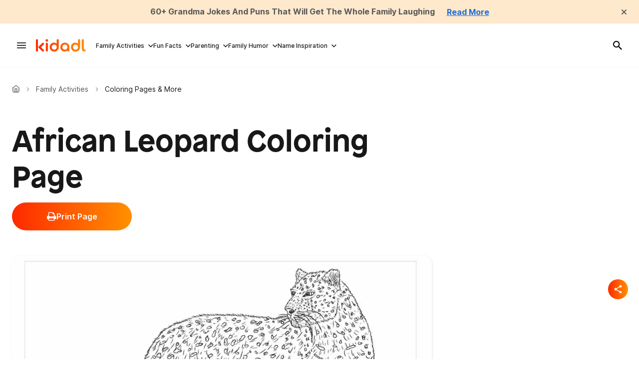

--- FILE ---
content_type: text/html; charset=utf-8
request_url: https://kidadl.com/activities/free-printables/african-leopard
body_size: 85244
content:
<!DOCTYPE html><html lang="en"><head prefix="og: https://ogp.me/ns# article: https://ogp.me/ns/article#"><script type="application/ld+json">{"@context":"https://schema.org","@type":"BreadcrumbList","itemListElement":[{"@type":"ListItem","id":"https://kidadl.com/","item":"https://kidadl.com/","name":"Kidadl","position":1},{"@type":"ListItem","id":"https://kidadl.com/activities","item":"https://kidadl.com/activities","name":"Family Activities","position":2},{"@type":"ListItem","id":"https://kidadl.com/activities/free-printables","item":"https://kidadl.com/activities/free-printables","name":"Coloring Pages & More","position":3}]}</script><script type="application/ld+json">{"@context":"https://schema.org","@type":"NewsArticle","articleSection":"Coloring Pages &amp; More","author":{"@type":"Person","description":"With 3+ years of research and content writing experience across several niches, especially on education, technology, and business topics. Joan holds a Bachelor’s degree in Human Anatomy from the Federal University of Technology, Akure, Nigeria, and has worked as a researcher and writer for organizations across Nigeria, the US, the UK, and Germany. Joan enjoys meditation, watching movies, and learning new languages in her free time.","identifier":"26372397","image":{"@type":"ImageObject","url":"https://kidadl.com/media-library/eyJhbGciOiJIUzI1NiIsInR5cCI6IkpXVCJ9.eyJpbWFnZSI6Imh0dHBzOi8vYXNzZXRzLnJibC5tcy81MDEyNzAyOS9vcmlnaW4ucG5nIiwiZXhwaXJlc19hdCI6MTc4Mzc0Nzk1N30.dbot1IBcnAzwc-u1r4K3k73-3W_mgJVbL2D6K8HFhCw/image.png?width=210"},"name":"Joan Agie","url":"https://kidadl.com/team-members/joan-agie"},"dateModified":"2023-02-23T17:46:37Z","datePublished":"2021-08-04T13:43:43Z","description":"African Leopard Coloring Page Coloring Page","headline":"African Leopard Coloring Page","image":[{"@type":"ImageObject","height":600,"url":"https://kidadl.com/media-library/interesting-fact-about-the-nominate-subspecies.jpg?id=50718895&width=980","width":1200}],"keywords":["Mammals"],"mainEntityOfPage":{"@id":"https://kidadl.com/activities/free-printables/african-leopard","@type":"WebPage"},"publisher":{"@type":"Organization","logo":{"@type":"ImageObject","url":"https://kidadl.com/media-library/eyJhbGciOiJIUzI1NiIsInR5cCI6IkpXVCJ9.eyJpbWFnZSI6Imh0dHBzOi8vYXNzZXRzLnJibC5tcy81MTEwOTI3OC9vcmlnaW4ucG5nIiwiZXhwaXJlc19hdCI6MTc4NDQxNDU0N30.bBYE1voY0Ju6emJ8TpacAi5nk_TdVmSDa6sjtoZWWE0/image.png?width=210"},"name":"Kidadl"},"thumbnailUrl":"https://kidadl.com/media-library/interesting-fact-about-the-nominate-subspecies.jpg?id=50718895&amp;width=210","url":"https://kidadl.com/activities/free-printables/african-leopard"}</script><meta charset="utf-8"/><link rel="preload" as="font" href="https://partners.rebelmouse.com/kidadl/Patron-Bold.otf" type="font/opentype" crossorigin=""/><link rel="preload" as="font" href="https://fonts.gstatic.com/s/inter/v13/UcC73FwrK3iLTeHuS_fvQtMwCp50KnMa1ZL7W0Q5nw.woff2" type="font/woff2" crossorigin=""/><link rel="preload" as="font" href="https://fonts.gstatic.com/s/inter/v13/UcC73FwrK3iLTeHuS_fvQtMwCp50KnMa1ZL7W0Q5nw.woff2" type="font/woff2" crossorigin=""/><link rel="preload" as="font" href="https://fonts.gstatic.com/s/inter/v13/UcC73FwrK3iLTeHuS_fvQtMwCp50KnMa1ZL7W0Q5nw.woff2" type="font/woff2" crossorigin=""/><link rel="preload" href="https://kidadl.com/media-library/interesting-fact-about-the-nominate-subspecies.jpg?id=50718895&width=980&quality=50" as="image" fetchpriority="high"/><link rel="canonical" href="https://kidadl.com/activities/free-printables/african-leopard"/><meta property="fb:app_id" content="200167090048537"/><meta name="twitter:site" content="@"/><meta name="twitter:site:id" content=""/><meta property="og:type" content="article"/><meta property="article:section" content="Coloring Pages & More"/><meta property="og:url" content="https://kidadl.com/activities/free-printables/african-leopard"/><meta property="og:site_name" content="Kidadl"/><meta property="og:image" content="https://kidadl.com/media-library/interesting-fact-about-the-nominate-subspecies.jpg?id=50718895&width=980"/><meta property="og:image:width" content="980"/><meta property="og:image:height" content="2000"/><meta property="og:title" content="African Leopard Coloring Page"/><meta property="og:description" content="African Leopard Coloring Page Coloring Page"/><meta name="description" content="African Leopard Coloring Page"/><meta name="keywords" content="Mammals"/><meta name="referrer" content="always"/><meta name="robots" content="noindex"/><meta name="twitter:card" content="summary_large_image"/><meta name="twitter:image" content="https://kidadl.com/media-library/interesting-fact-about-the-nominate-subspecies.jpg?id=50718895&width=980"/><link rel="preconnect" href="https://assets.rebelmouse.io/" crossorigin="anonymous"/><link rel="preconnect" href="https://user-stats.rbl.ms/" crossorigin="anonymous"/><link rel="preconnect" href="https://pages-stats.rbl.ms/" crossorigin="anonymous"/><!--link rel="preload" href="https://static.rbl.ms/static/fonts/fontawesome/fontawesome-mini.woff" as="font" type="font/woff2" crossorigin--><script type="text/javascript" class="rm-i-script">navigator.userAgent.includes("Chrome")&&function(e,t,n,r,i,o,a,u,c,s,p,l,f,v,d){var m,h,g,y,E=["click","contextmenu","dblclick","gotpointercapture","keydown","keypress","keyup","lostpointercapture","mousedown","mouseup","pointercancel","pointerdown","pointerenter","pointerleave","pointerover","pointerup","touchcancel","touchend","touchstart"],w=["scroll","wheel","mousemove","pointermove","touchmove"],P=new c,I=new c,L=new c,T="_rmStopped",S="rmInpZillaSafe",k="_rmImmediatelyStopped",_=e.setTimeout,b=e.clearTimeout,A=a.prototype,B=s&&"scheduling"in s&&"isInputPending"in s.scheduling;function C(e){return e&&e.canceled?Promise.resolve():(t=(e||{}).space||0,new Promise((function(e){t>0?_(e,0):d(e)}))).then((function(){if(B&&s.scheduling.isInputPending({includeContinuous:!0}))return C(e)}));var t}function Z(e){return e&&(e instanceof n||"function"==typeof e)}function x(e){return e&&"handleEvent"in e}function H(e){return"dataset"in e&&e.dataset.inpZillaSkip}function M(e,t,n,r,i,o){if(!(n[k]||r===u&&n[T]&&t!==n.target)){var a,c={get:(a={target:i,currentTarget:o},function(e,t,n){if(t in a)return a[t];var r=p.get(e,t);return Z(r)?function(){return p.apply(r,e,arguments)}:r}),set:p.set},s=new Proxy(n,c);try{x(e)?e.handleEvent.call(e,s):e.call(t,s)}catch(e){v(e)}}}function O(e){return function(t){var n=this,r=t.eventPhase,i=t.currentTarget,o=t.target;if(H(n))M(e,n,t,r,o,i);else{var a={canceled:!1,space:50};L.has(e)&&(L.get(e).canceled=!0),L.set(e,a),C(a).then((function(){a.canceled||(L.delete(e),M(e,n,t,r,o,i))}))}}}function j(e){return f.length>0&&e instanceof r&&e.dataset}function q(e){var t=!!f.some((function(t){return e.closest(t)}));e.dataset[S]=t?1:0}function F(e){return!!j(e)&&(S in e.dataset||q(e),1==e.dataset[S])}function G(e,t){var n=function(e,t){return!function(e,t){return!function(e){return e&&e.passive}(t)&&function(e){var t=e;return x(e)&&(t=e.handleEvent),!!(t&&t.length>0)}(e)}(e,t)}(e,t);return function(t){var r=this,i=t.eventPhase,o=t.currentTarget,u=t.target,c=t.timeStamp,s=new a("rm").timeStamp-c;function p(){M(e,r,t,i,u,o)}var l=!t.cancelable,f=!H(r),v=s>=20||n||l||function(e){return F(e.target)||F(e.currentTarget)}(t);f&&v?C().then(p):p()}}function N(e,t,n,r){if(!e.has(t)){var i=n(t,r);e.set(t,i)}return e.get(t)}function R(e){E.forEach((function(t){var n="on"+t;Object.defineProperty(e,n,{set:function(e){var n=this,r="__rmInpOn"+t;n[r]&&n.removeEventListener(t,n[r],{passive:!0}),n[r]=e,n.addEventListener(t,e,{passive:!0})}})}))}function U(e,t){return function(){this[e]=!0,t.apply(this,arguments)}}function z(){return!0}e.addEventListener("pointerup",z,{passive:!0}),e.addEventListener("pointerdown",z,{passive:!0}),(m=i.prototype).addEventListener=(h=m.addEventListener,function(t,n,r){var i=this||e;j(i)&&q(i);var o=n;n&&(o=w.includes(t)?N(I,n,O,r):N(P,n,G,r));var a=l.from(arguments);return a[1]=o,h.apply(i,a)}),m.removeEventListener=function(t){return function(n,r){var i,o=this||e,a=r;r&&(w.includes(n)&&I.has(r)?i=I:P.has(r)&&(i=P),i&&(a=i.get(r),i.delete(r)));var u=l.from(arguments);return u[1]=a,t.apply(o,u)}}(m.removeEventListener),R(e),R(t),R(o.prototype),g=A.stopPropagation,y=A.stopImmediatePropagation,A.stopPropagation=U(T,g),A.stopImmediatePropagation=U(k,y),function(){var t=new c;function n(e){return t.has(e)&&t.set(e,!0),b(e)}e.setTimeout=function(n,r){var i=this,o=l.from(arguments).splice(2);if(!Z(n))return _.apply(e,arguments);function a(){t.get(u)||n.apply(i,o),t.delete(u)}var u=_((function(){C().then(a).catch(v)}),r);return t.set(u,!1),u},e.setInterval=function(e,n){var r=this,i=l.from(arguments).splice(2);function o(){t.get(c)||e.apply(r,i)}function a(){return _(u,n)}function u(){t.get(c)?t.delete(c):C().then(o).catch(v).finally(a)}var c=a();return t.set(c,!1),c},e.clearInterval=n,e.clearTimeout=n}()}(window,document,Function,Element,EventTarget,HTMLElement,Event,Event.BUBBLING_PHASE,Map,navigator,Reflect,Array,window._rmInpZillaSafeSelectorList||[],console.error,requestIdleCallback);</script><script class="rm-i-script">window.REBELMOUSE_BOOTSTRAP_DATA = {"isUserLoggedIn": false, "site": {"id": 26332962, "isCommunitySite": false}, "runner": {"id": 26332962}, "post": {"id": 2666652847, "sections": [2234452312, 2253464658, 2253464656, 2255544534], "shareUrl": "https%3A%2F%2Fkidadl.com%2Factivities%2Ffree-printables%2Fafrican-leopard", "status": 0, "tags": ["Mammals"]}, "path": "/activities/free-printables/african-leopard", "pathParams": {"sections": "activities/free-printables/", "slug": "african-leopard"}, "resourceId": "pp_2666652847", "fbId": "200167090048537", "fbAppVersion": "v2.5", "clientGaId": "", "messageBusUri": "wss://messages.rebelmouse.io", "section": {"id": null}, "tag": {"slug": "Mammals", "isSection": false}, "fullBootstrapUrl": "/res/bootstrap/data.js?site_id=26332962\u0026resource_id=pp_2666652847\u0026path_params=%7B%22sections%22%3A%22activities%2Ffree-printables%2F%22%2C%22slug%22%3A%22african-leopard%22%7D\u0026override_device=desktop\u0026post_id=2666652847", "whitelabel_menu": {}, "useRiver": true, "engine": {"recaptchaSiteKey": null, "lazyLoadShortcodeImages": true, "backButtonGoToPage": true, "changeParticleUrlScroll": false, "countKeepReadingAsPageview": true, "defaultVideoPlayer": "", "theoPlayerLibraryLocation": "", "trackPageViewOnParticleUrlScroll": false, "webVitalsSampleRate": 100, "overrideDevicePixelRatio": null, "image_quality_level": 50, "sendEventsToCurrentDomain": false, "enableLoggedOutUserTracking": false, "useSmartLinks2": true}};
    </script><script class="rm-i-script">window.REBELMOUSE_BASE_ASSETS_URL = "https://kidadl.com/static/dist/social-ux/";
        window.REBELMOUSE_BASE_SSL_DOMAIN = "https://kidadl.com";
        window.REBELMOUSE_TASKS_QUEUE = [];
        window.REBELMOUSE_LOW_TASKS_QUEUE = [];
        window.REBELMOUSE_LOWEST_TASKS_QUEUE = [];
        window.REBELMOUSE_ACTIVE_TASKS_QUEUE = [];
        window.REBELMOUSE_STDLIB = {};
        window.RM_OVERRIDES = {};
        window.RM_AD_LOADER = [];
    </script><script src="https://kidadl.com/static/dist/social-ux/main.36c3749fa49db81ecd4f.bundle.mjs" class="rm-i-script" type="module" async="async" data-js-app="true" data-src-host="https://kidadl.com" data-src-file="main.mjs"></script><script src="https://kidadl.com/static/dist/social-ux/main.d0b30db35abc6251a38d.bundle.js" class="rm-i-script" nomodule="nomodule" defer="defer" data-js-app="true" data-src-host="https://kidadl.com" data-src-file="main.js"></script><script src="https://kidadl.com/static/dist/social-ux/runtime.5f2854bedb02943ff2a5.bundle.mjs" class="rm-i-script" type="module" async="async" data-js-app="true" data-src-host="https://kidadl.com" data-src-file="runtime.mjs"></script><script src="https://kidadl.com/static/dist/social-ux/runtime.5fe7c9a46d72403f8fd3.bundle.js" class="rm-i-script" nomodule="nomodule" defer="defer" data-js-app="true" data-src-host="https://kidadl.com" data-src-file="runtime.js"></script><!-- we collected enough need to fix it first before turn in back on--><!--script src="//cdn.ravenjs.com/3.16.0/raven.min.js" crossorigin="anonymous"></script--><!--script type="text/javascript">
        Raven.config('https://6b64f5cc8af542cbb920e0238864390a@sentry.io/147999').install();
    </script--><script class="rm-i-script">
        if ('serviceWorker' in navigator) {
          window.addEventListener('load', function() {
            navigator.serviceWorker.register('/sw.js').then(function(registration) {
              console.log('ServiceWorker registration successful with scope: ', registration.scope);
            }, function(err) {
              console.log('ServiceWorker registration failed: ', err);
            });
          });
        } else {
          console.log('ServiceWorker not enabled');
        }
    </script><script class="rm-i-script">
        // fallback error prone google tag setup
        var googletag = googletag || {};
        googletag.cmd = googletag.cmd || [];
    </script><meta http-equiv="X-UA-Compatible" content="IE=edge"/><link rel="alternate" type="application/rss+xml" title="Kidadl" href="/feeds/activities/free-printables.rss"/><meta name="viewport" content="width=device-width,initial-scale=1,minimum-scale=1.0"/><!-- TODO: move the default value from here --><title>African Leopard Coloring Page | Kidadl</title><style class="rm-i-styles">
        article,aside,details,figcaption,figure,footer,header,hgroup,nav,section{display:block;}audio,canvas,video{display:inline-block;}audio:not([controls]){display:none;}[hidden]{display:none;}html{font-size:100%;-webkit-text-size-adjust:100%;-ms-text-size-adjust:100%;}body{margin:0;font-size:1em;line-height:1.4;}body,button,input,select,textarea{font-family:Tahoma,sans-serif;color:#5A5858;}::-moz-selection{background:#145A7C;color:#fff;text-shadow:none;}::selection{background:#145A7C;color:#fff;text-shadow:none;}:focus{outline:5px auto #2684b1;}a:hover,a:active{outline:0;}abbr[title]{border-bottom:1px dotted;}b,strong{font-weight:bold;}blockquote{margin:1em 40px;}dfn{font-style:italic;}hr{display:block;height:1px;border:0;border-top:1px solid #ccc;margin:1em 0;padding:0;}ins{background:#ff9;color:#000;text-decoration:none;}mark{background:#ff0;color:#000;font-style:italic;font-weight:bold;}pre,code,kbd,samp{font-family:monospace,serif;_font-family:'courier new',monospace;font-size:1em;}pre{white-space:pre;white-space:pre-wrap;word-wrap:break-word;}q{quotes:none;}q:before,q:after{content:"";content:none;}small{font-size:85%;}sub,sup{font-size:75%;line-height:0;position:relative;vertical-align:baseline;}sup{top:-0.5em;}sub{bottom:-0.25em;}ul,ol{margin:1em 0;padding:0 0 0 40px;}dd{margin:0 0 0 40px;}nav ul,nav ol{list-style:none;list-style-image:none;margin:0;padding:0;}img{border:0;-ms-interpolation-mode:bicubic;vertical-align:middle;}svg:not(:root){overflow:hidden;}figure{margin:0;}form{margin:0;}fieldset{border:0;margin:0;padding:0;}label{cursor:pointer;}legend{border:0;padding:0;}button,input{line-height:normal;}button,input[type="button"],input[type="reset"],input[type="submit"]{cursor:pointer;-webkit-appearance:button;}input[type="checkbox"],input[type="radio"]{box-sizing:border-box;padding:0;}input[type="search"]{-webkit-appearance:textfield;box-sizing:content-box;}input[type="search"]::-webkit-search-decoration{-webkit-appearance:none;}button::-moz-focus-inner,input::-moz-focus-inner{border:0;padding:0;}textarea{overflow:auto;vertical-align:top;resize:vertical;}input:invalid,textarea:invalid{background-color:#fccfcc;}table{border-collapse:collapse;border-spacing:0;}td{vertical-align:top;}.ir{display:block;border:0;text-indent:-999em;overflow:hidden;background-color:transparent;background-repeat:no-repeat;text-align:left;direction:ltr;}.ir br{display:none;}.hidden{display:none !important;visibility:hidden;}.visuallyhidden{border:0;clip:rect(0 0 0 0);height:1px;margin:-1px;overflow:hidden;padding:0;position:absolute;width:1px;}.visuallyhidden.focusable:active,.visuallyhidden.focusable:focus{clip:auto;height:auto;margin:0;overflow:visible;position:static;width:auto;}.invisible{visibility:hidden;}.clearfix:before,.clearfix:after{content:"";display:table;}.clearfix:after{clear:both;}.clearfix{zoom:1;}.zindex20{z-index:20;}.zindex30{z-index:30;}.zindex40{z-index:40;}.zindex50{z-index:50;}html{font-size:px;font-weight:normal;}body,button,input,select,textarea{}.col,body{font-size:1.6rem;}a{text-decoration:none;}a:hover{text-decoration:none;}.with-primary-color{}.with-primary-color:hover{}.js-tab,.js-keep-reading,.js-toggle{cursor:pointer;}.noselect{-webkit-touch-callout:none;-webkit-user-select:none;-khtml-user-select:none;-moz-user-select:none;-ms-user-select:none;user-select:none;}.tabs__tab{display:inline-block;padding:10px;}.tabs__tab-content{display:none;}.tabs__tab-content.active{display:block;}button:focus,input[type="text"],input[type="email"]{outline:0;}audio,canvas,iframe,img,svg,video{vertical-align:middle;max-width:100%;}textarea{resize:vertical;}.main{position:relative;overflow:hidden;}.valign-wrapper{display:-webkit-flex;display:-ms-flexbox;display:flex;-webkit-align-items:center;-ms-flex-align:center;align-items:center;}.valign-wrapper .valign{display:block;}#notification{position:fixed;}.article-module__controls-placeholder{position:absolute;}.display-block{display:block;}.cover-all{position:absolute;width:100%;height:100%;}.full-width{width:100%;}.fa{font-family:FontAwesome,"fontawesome-mini" !important;}.fa.fa-instagram{font-size:1.15em;}.fa-googleplus:before{content:"\f0d5";}.post-partial,.overflow-visible{overflow:visible !important;}.attribute-data{margin:0 10px 10px 0;padding:5px 10px;color:white;border-radius:3px;margin-bottom:10px;display:inline-block;}.attribute-data[value=""]{display:none;}.badge{display:inline-block;overflow:hidden;}.badge-image{border-radius:100%;}.js-expandable.expanded .js-expand,.js-expandable:not(.expanded) .js-contract{display:none;}.js-scroll-trigger{display:block;width:100%;}.sticky-target:not(.legacy){position:fixed;opacity:0;top:0;will-change:transform;transform:translate3d(0px,0px,0px);}.sticky-target.legacy{position:relative;}.sticky-target.legacy.sticky-active{position:fixed;}.color-inherit:hover,.color-inherit{color:inherit;}.js-appear-on-expand{transition:all 350ms;height:0;overflow:hidden;opacity:0;}.content-container{display:none;}.expanded .content-container{display:block;}.expanded .js-appear-on-expand{opacity:1;height:auto;}.logged-out-user .js-appear-on-expand{height:0;opacity:0;}.h1,.h2{margin:0;padding:0;font-size:1em;font-weight:normal;}.lazyload-placeholder{display:none;position:absolute;text-align:center;background:rgba(0,0,0,0.1);top:0;bottom:0;left:0;right:0;}div[runner-lazy-loading] .lazyload-placeholder,iframe[runner-lazy-loading] + .lazyload-placeholder{display:block;}.abs-pos-center{position:absolute;top:0;bottom:0;left:0;right:0;margin:auto;}.relative{position:relative;}.runner-spinner{position:absolute;top:0;bottom:0;left:0;right:0;margin:auto;width:50px;}.runner-spinner:before{content:"";display:block;padding-top:100%;}.rm-non-critical-loaded .runner-spinner-circular{animation:rotate 2s linear infinite;height:100%;transform-origin:center center;width:100%;position:absolute;top:0;bottom:0;left:0;right:0;margin:auto;}.position-relative{position:relative;}.collection-button{display:inline-block;}.rm-non-critical-loaded .runner-spinner-path{stroke-dasharray:1,200;stroke-dashoffset:0;animation:dash 1.5s ease-in-out infinite,color 6s ease-in-out infinite;stroke-linecap:round;}.pagination-container .pagination-wrapper{display:flex;align-items:center;}.pagination-container .pagination-wrapper a{color:rgba(59,141,242,1);margin:0 5px;}@keyframes rotate{100%{transform:rotate(360deg);}}@keyframes dash{0%{stroke-dasharray:1,200;stroke-dashoffset:0;}50%{stroke-dasharray:89,200;stroke-dashoffset:-35px;}100%{stroke-dasharray:89,200;stroke-dashoffset:-124px;}}@keyframes color{100%,0%{stroke:rgba(255,255,255,1);}40%{stroke:rgba(255,255,255,0.6);}66%{stroke:rgba(255,255,255,0.9);}80%,90%{stroke:rgba(255,255,255,0.7);}}.js-section-loader-feature-container > .slick-list > .slick-track > .slick-slide:not(.slick-active){height:0;visibility:hidden;}.rebellt-item-media-container .instagram-media{margin-left:auto !important;margin-right:auto !important;}.js-hidden-panel{position:fixed;top:0;left:0;right:0;transition:all 300ms;z-index:10;}.js-hidden-panel.active{transform:translate3d(0,-100%,0);}.content{margin-left:auto;margin-right:auto;max-width:1100px;width:90%;}.ad-tag{text-align:center;}.ad-tag__inner{display:inline-block;}.content .ad-tag{margin-left:-5%;margin-right:-5%;}@media (min-width:768px){.content .ad-tag{margin-left:auto;margin-right:auto;}}.user-prefs{display:none;}.no-mb:not(:last-child){margin-bottom:0;}.no-mt:not(:first-child){margin-top:0;}.sm-mt-0:not(:empty):before,.sm-mt-1:not(:empty):before,.sm-mt-2:not(:empty):before,.sm-mb-0:not(:empty):after,.sm-mb-1:not(:empty):after,.sm-mb-2:not(:empty):after,.md-mt-0:not(:empty):before,.md-mt-1:not(:empty):before,.md-mt-2:not(:empty):before,.md-mb-0:not(:empty):after,.md-mb-1:not(:empty):after,.md-mb-2:not(:empty):after,.lg-mt-0:not(:empty):before,.lg-mt-1:not(:empty):before,.lg-mt-2:not(:empty):before,.lg-mb-0:not(:empty):after,.lg-mb-1:not(:empty):after,.lg-mb-2:not(:empty):after{content:'';display:block;overflow:hidden;}.sm-mt-0:not(:empty):before{margin-bottom:0;}.sm-mt-0 > *{margin-top:0;}.sm-mt-1:not(:empty):before{margin-bottom:-10px;}.sm-mt-1 > *{margin-top:10px;}.sm-mt-2:not(:empty):before{margin-bottom:-20px;}.sm-mt-2 > *{margin-top:20px;}.sm-mb-0:not(:empty):after{margin-top:0;}.sm-mb-0 > *{margin-bottom:0;}.sm-mb-1:not(:empty):after{margin-top:-10px;}.sm-mb-1 > *{margin-bottom:10px;}.sm-mb-2:not(:empty):after{margin-top:-20px;}.sm-mb-2 > *{margin-bottom:20px;}@media (min-width:768px){.md-mt-0:not(:empty):before{margin-bottom:0;}.md-mt-0 > *{margin-top:0;}.md-mt-1:not(:empty):before{margin-bottom:-10px;}.md-mt-1 > *{margin-top:10px;}.md-mt-2:not(:empty):before{margin-bottom:-20px;}.md-mt-2 > *{margin-top:20px;}.md-mb-0:not(:empty):after{margin-top:0;}.md-mb-0 > *{margin-bottom:0;}.md-mb-1:not(:empty):after{margin-top:-10px;}.md-mb-1 > *{margin-bottom:10px;}.md-mb-2:not(:empty):after{margin-top:-20px;}.md-mb-2 > *{margin-bottom:20px;}}@media (min-width:1024px){.lg-mt-0:not(:empty):before{margin-bottom:0;}.lg-mt-0 > *{margin-top:0;}.lg-mt-1:not(:empty):before{margin-bottom:-10px;}.lg-mt-1 > *{margin-top:10px;}.lg-mt-2:not(:empty):before{margin-bottom:-20px;}.lg-mt-2 > *{margin-top:20px;}.lg-mb-0:not(:empty):after{margin-top:0;}.lg-mb-0 > *{margin-bottom:0;}.lg-mb-1:not(:empty):after{margin-top:-10px;}.lg-mb-1 > *{margin-bottom:10px;}.lg-mb-2:not(:empty):after{margin-top:-20px;}.lg-mb-2 > *{margin-bottom:20px;}}.sm-cp-0{padding:0;}.sm-cp-1{padding:10px;}.sm-cp-2{padding:20px;}@media (min-width:768px){.md-cp-0{padding:0;}.md-cp-1{padding:10px;}.md-cp-2{padding:20px;}}@media (min-width:1024px){.lg-cp-0{padding:0;}.lg-cp-1{padding:10px;}.lg-cp-2{padding:20px;}}.mb-2 > *{margin-bottom:20px;}.mb-2 > :last-child{margin-bottom:0;}.v-sep > *{margin-bottom:20px;}@media (min-width:768px){.v-sep > *{margin-bottom:40px;}}.v-sep > *:last-child{margin-bottom:0;}@media only screen and (max-width:767px){.hide-mobile{display:none !important;}}@media only screen and (max-width:1023px){.hide-tablet-and-mobile{display:none !important;}}@media only screen and (min-width:768px){.hide-tablet-and-desktop{display:none !important;}}@media only screen and (min-width:768px) and (max-width:1023px){.hide-tablet{display:none !important;}}@media only screen and (min-width:1024px){.hide-desktop{display:none !important;}}.row.px10{margin-left:-10px;margin-right:-10px;}.row.px10 > .col{padding-left:10px;padding-right:10px;}.row.px20{margin-left:-20px;margin-right:-20px;}.row.px20 > .col{padding-left:20px;padding-right:20px;}.row{margin-left:auto;margin-right:auto;overflow:hidden;}.row:after{content:'';display:table;clear:both;}.row:not(:empty){margin-bottom:-20px;}.col{margin-bottom:20px;}@media (min-width:768px){.col{margin-bottom:40px;}.row:not(:empty){margin-bottom:-40px;}}.row .col{float:left;box-sizing:border-box;}.row .col.pull-right{float:right;}.row .col.s1{width:8.3333333333%;}.row .col.s2{width:16.6666666667%;}.row .col.s3{width:25%;}.row .col.s4{width:33.3333333333%;}.row .col.s5{width:41.6666666667%;}.row .col.s6{width:50%;}.row .col.s7{width:58.3333333333%;}.row .col.s8{width:66.6666666667%;}.row .col.s9{width:75%;}.row .col.s10{width:83.3333333333%;}.row .col.s11{width:91.6666666667%;}.row .col.s12{width:100%;}@media only screen and (min-width:768px){.row .col.m1{width:8.3333333333%;}.row .col.m2{width:16.6666666667%;}.row .col.m3{width:25%;}.row .col.m4{width:33.3333333333%;}.row .col.m5{width:41.6666666667%;}.row .col.m6{width:50%;}.row .col.m7{width:58.3333333333%;}.row .col.m8{width:66.6666666667%;}.row .col.m9{width:75%;}.row .col.m10{width:83.3333333333%;}.row .col.m11{width:91.6666666667%;}.row .col.m12{width:100%;}}@media only screen and (min-width:1024px){.row .col.l1{width:8.3333333333%;}.row .col.l2{width:16.6666666667%;}.row .col.l3{width:25%;}.row .col.l4{width:33.3333333333%;}.row .col.l5{width:41.6666666667%;}.row .col.l6{width:50%;}.row .col.l7{width:58.3333333333%;}.row .col.l8{width:66.6666666667%;}.row .col.l9{width:75%;}.row .col.l10{width:83.3333333333%;}.row .col.l11{width:91.6666666667%;}.row .col.l12{width:100%;}}.widget{position:relative;box-sizing:border-box;}.widget:hover .widget__headline a{}.widget__headline{cursor:pointer;}.widget__headline-text{font-family:inherit;color:inherit;word-break:break-word;}.widget__section-text{display:block;}.image,.widget__image{background-position:center;background-repeat:no-repeat;background-size:cover;display:block;z-index:0;}.widget__play{position:absolute;width:100%;height:100%;text-align:center;}.rm-widget-image-holder{position:relative;}.rm-video-holder{position:absolute;width:100%;height:100%;top:0;left:0;}.rm-zindex-hidden{display:none;z-index:-1;}.rm-widget-image-holder .widget__play{top:0;left:0;}.image.no-image{background-color:#e4e4e4;}.widget__video{position:relative;}.widget__video .rm-scrop-spacer{padding-bottom:56.25%;}.widget__video.rm-video-tiktok{max-width:605px;}.widget__video video,.widget__video iframe{position:absolute;top:0;left:0;height:100%;}.widget__product-vendor{font-size:1.5em;line-height:1.5;margin:25px 0;}.widget__product-buy-link{margin:15px 0;}.widget__product-buy-link-btn{background-color:#000;color:#fff;display:inline-block;font-size:1.6rem;line-height:1em;padding:1.25rem;font-weight:700;}.widget__product-buy-btn:hover{color:#fff;}.widget__product-price{font-size:1.5em;line-height:1.5;margin:25px 0;}.widget__product-compare-at-price{text-decoration:line-through;}.rebellt-item.is--mobile,.rebellt-item.is--tablet{margin-bottom:0.85em;}.rebellt-item.show_columns_on_mobile.col2,.rebellt-item.show_columns_on_mobile.col3{display:inline-block;vertical-align:top;}.rebellt-item.show_columns_on_mobile.col2{width:48%;}.rebellt-item.show_columns_on_mobile.col3{width:32%;}@media only screen and (min-width:768px){.rebellt-item.col2:not(.show_columns_on_mobile),.rebellt-item.col3:not(.show_columns_on_mobile){display:inline-block;vertical-align:top;}.rebellt-item.col2:not(.show_columns_on_mobile){width:48%;}.rebellt-item.col3:not(.show_columns_on_mobile){width:32%;}}.rebellt-item.parallax{background-size:cover;background-attachment:fixed;position:relative;left:calc(-50vw + 50%);width:100vw;min-height:100vh;padding:0 20%;box-sizing:border-box;max-width:inherit;text-align:center;z-index:3;}.rebellt-item.parallax.is--mobile{background-position:center;margin-bottom:0;padding:0 15%;}.rebellt-item.parallax.has-description:before,.rebellt-item.parallax.has-description:after{content:"";display:block;padding-bottom:100%;}.rebellt-item.parallax.has-description.is--mobile:before,.rebellt-item.parallax.has-description.is--mobile:after{padding-bottom:90vh;}.rebellt-item.parallax h3,.rebellt-item.parallax p{color:white;text-shadow:1px 0 #000;}.rebellt-item.parallax.is--mobile p{font-size:18px;font-weight:400;}.rebellt-ecommerce h3{font-size:1.8em;margin-bottom:15px;}.rebellt-ecommerce--vendor{font-size:1.5em;line-height:1.5;margin:25px 0;}.rebellt-ecommerce--price{font-size:1.5em;line-height:1.5;margin:25px 0;}.rebellt-ecommerce--compare-at-price{text-decoration:line-through;}.rebellt-ecommerce--buy{margin:15px 0;}.rebellt-ecommerce--btn{background-color:#000;color:#fff;display:inline-block;font-size:1.6rem;line-height:1em;padding:1.25rem;font-weight:700;}.rebellt-ecommerce--btn:hover{color:#fff;}.rebelbar.skin-simple{height:50px;line-height:50px;font-size:1.2rem;border-left:none;border-right:none;background-color:#fff;}.rebelbar.skin-simple .rebelbar__inner{position:relative;height:100%;margin:0 auto;padding:0 20px;max-width:1300px;}.rebelbar.skin-simple .logo{float:left;}.rebelbar.skin-simple .logo__image{max-height:50px;max-width:190px;}.rebelbar--fake.skin-simple{position:relative;border-color:#fff;}.rebelbar--fixed.skin-simple{position:absolute;width:100%;z-index:3;}.with-fixed-header .rebelbar--fixed.skin-simple{position:fixed;top:0;}.rebelbar.skin-simple .rebelbar__menu-toggle{position:relative;cursor:pointer;float:left;text-align:center;font-size:0;width:50px;margin-left:-15px;height:100%;}.rebelbar.skin-simple i{vertical-align:middle;display:inline-block;font-size:20px;}.rebelbar.skin-simple .rebelbar__menu-toggle:hover{}.rebelbar.skin-simple .rebelbar__section-links{display:none;padding:0 100px 0 40px;overflow:hidden;height:100%;}.rebelbar.skin-simple .rebelbar__section-list{margin:0 -15px;height:100%;}.rebelbar.skin-simple .rebelbar__section-links li{display:inline-block;padding:0 15px;text-align:left;}.rebelbar.skin-simple .rebelbar__section-link{display:block;font-size:1.8rem;font-weight:400;text-decoration:none;}.rebelbar.skin-simple .rebelbar__section-link:hover{}.rebelbar.skin-simple .rebelbar__sharebar.sharebar{display:none;}.rebelbar.skin-simple .rebelbar__section-list.js--active .rebelbar__more-sections-button{visibility:visible;}.rebelbar.skin-simple .rebelbar__more-sections-button{cursor:pointer;visibility:hidden;}.rebelbar.skin-simple #rebelbar__more-sections{visibility:hidden;position:fixed;line-height:70px;left:0;width:100%;background-color:#1f1f1f;}.rebelbar.skin-simple #rebelbar__more-sections a{color:white;}.rebelbar.skin-simple #rebelbar__more-sections.opened{visibility:visible;}@media only screen and (min-width:768px){.rebelbar.skin-simple .rebelbar__menu-toggle{margin-right:15px;}.rebelbar.skin-simple{height:100px;line-height:100px;font-weight:700;}.rebelbar.skin-simple .logo__image{max-width:350px;max-height:100px;}.rebelbar.skin-simple .rebelbar__inner{padding:0 40px;}.rebelbar.skin-simple .rebelbar__sharebar.sharebar{float:left;margin-top:20px;margin-bottom:20px;padding-left:40px;}}@media (min-width:960px){.rebelbar.skin-simple .rebelbar__section-links{display:block;}.with-floating-shares .rebelbar.skin-simple .search-form{display:none;}.with-floating-shares .rebelbar.skin-simple .rebelbar__sharebar.sharebar{display:block;}.with-floating-shares .rebelbar.skin-simple .rebelbar__section-links{display:none;}}.menu-global{display:none;width:100%;position:fixed;z-index:3;color:white;background-color:#1a1a1a;height:100%;font-size:1.8rem;overflow-y:auto;overflow-x:hidden;line-height:1.6em;}@media (min-width:768px){.menu-global{display:block;max-width:320px;top:0;-webkit-transform:translate(-320px,0);transform:translate(-320px,0);transform:translate3d(-320px,0,0);}.menu-global,.all-content-wrapper{transition:transform .2s cubic-bezier(.2,.3,.25,.9);}}.menu-overlay{position:fixed;top:-100%;left:0;height:0;width:100%;cursor:pointer;visibility:hidden;opacity:0;transition:opacity 200ms;}.menu-opened .menu-overlay{visibility:visible;height:100%;z-index:1;opacity:1;top:0;}@media only screen and (min-width:768px){.menu-opened .menu-overlay{z-index:10;background:rgba(255,255,255,.6);}}@media (min-width:960px){.logged-out-user .rebelbar.skin-simple .menu-overlay{display:none;}}@media (min-width:600px){.rm-resized-container-5{width:5%;}.rm-resized-container-10{width:10%;}.rm-resized-container-15{width:15%;}.rm-resized-container-20{width:20%;}.rm-resized-container-25{width:25%;}.rm-resized-container-30{width:30%;}.rm-resized-container-35{width:35%;}.rm-resized-container-40{width:40%;}.rm-resized-container-45{width:45%;}.rm-resized-container-50{width:50%;}.rm-resized-container-55{width:55%;}.rm-resized-container-60{width:60%;}.rm-resized-container-65{width:65%;}.rm-resized-container-70{width:70%;}.rm-resized-container-75{width:75%;}.rm-resized-container-80{width:80%;}.rm-resized-container-85{width:85%;}.rm-resized-container-90{width:90%;}.rm-resized-container-95{width:95%;}.rm-resized-container-100{width:100%;}}.rm-embed-container{position:relative;}.rm-embed-container.rm-embed-instagram{max-width:540px;}.rm-embed-container.rm-embed-tiktok{max-width:572px;min-height:721px;}.rm-embed-container.rm-embed-tiktok blockquote,.rm-embed-twitter blockquote{all:revert;}.rm-embed-container.rm-embed-tiktok blockquote{margin-left:0;margin-right:0;position:relative;}.rm-embed-container.rm-embed-tiktok blockquote,.rm-embed-container.rm-embed-tiktok blockquote > iframe,.rm-embed-container.rm-embed-tiktok blockquote > section{width:100%;min-height:721px;display:block;}.rm-embed-container.rm-embed-tiktok blockquote > section{position:absolute;top:0;left:0;right:0;bottom:0;display:flex;align-items:center;justify-content:center;flex-direction:column;text-align:center;}.rm-embed-container.rm-embed-tiktok blockquote > section:before{content:"";display:block;width:100%;height:300px;border-radius:8px;}.rm-embed-container > .rm-embed,.rm-embed-container > .rm-embed-holder{position:absolute;top:0;left:0;}.rm-embed-holder{display:block;height:100%;width:100%;display:flex;align-items:center;}.rm-embed-container > .rm-embed-spacer{display:block;}.rm-embed-twitter{max-width:550px;margin-top:10px;margin-bottom:10px;}.rm-embed-twitter blockquote{position:relative;height:100%;width:100%;flex-direction:column;display:flex;align-items:center;justify-content:center;flex-direction:column;text-align:center;}.rm-embed-twitter:not(.rm-off) .twitter-tweet{margin:0 !important;}.logo__image,.image-element__img,.rm-lazyloadable-image{max-width:100%;height:auto;}.logo__image,.image-element__img{width:auto;}@media (max-width:768px){.rm-embed-spacer.rm-embed-spacer-desktop{display:none;}}@media (min-width:768px){.rm-embed-spacer.rm-embed-spacer-mobile{display:none;}}.sharebar{margin:0 -4px;padding:0;font-size:0;line-height:0;}.sharebar a{color:#fff;}.sharebar a:hover{text-decoration:none;color:#fff;}.sharebar .share,.sharebar .share-plus{display:inline-block;margin:0 4px;font-size:14px;font-weight:400;padding:0 10px;width:20px;min-width:20px;height:40px;line-height:38px;text-align:center;vertical-align:middle;border-radius:2px;}.sharebar .share-plus i,.sharebar .share i{display:inline-block;vertical-align:middle;}.sharebar .hide-button{display:none;}.sharebar.enable-panel .hide-button{display:inline-block;}.sharebar.enable-panel .share-plus{display:none;}.sharebar.with-first-button-caption:not(.enable-panel) .share:first-child{width:68px;}.sharebar.with-first-button-caption:not(.enable-panel) .share:first-child:after{content:'Share';padding-left:5px;vertical-align:middle;}.sharebar--fixed{display:none;position:fixed;bottom:0;z-index:1;text-align:center;width:100%;left:0;margin:20px auto;}.with-floating-shares .sharebar--fixed{display:block;}.sharebar.fly_shared:not(.enable-panel) .share:nth-child(5){display:none;}.share-media-panel .share-media-panel-pinit{position:absolute;right:0;bottom:0;background-color:transparent;}.share-media-panel-pinit_share{background-image:url('/static/img/whitelabel/runner/spritesheets/pin-it-sprite.png');background-color:#BD081C;background-position:-1px -17px;border-radius:4px;float:right;height:34px;margin:7px;width:60px;background-size:194px auto;}.share-media-panel-pinit_share:hover{opacity:.9;}@media (min-width:768px){.sharebar .share-plus .fa,.sharebar .share .fa{font-size:22px;}.sharebar .share,.sharebar .share-plus{padding:0 15px;width:30px;min-width:30px;height:60px;line-height:60px;margin:0 4px;font-size:16px;}.sharebar.with-first-button-caption:not(.enable-panel) .share:first-child{width:180px;}.sharebar.with-first-button-caption:not(.enable-panel) .share:first-child:after{content:'Share this story';padding-left:10px;vertical-align:middle;text-transform:uppercase;}.share-media-panel-pinit_share{background-position:-60px -23px;height:45px;margin:10px;width:80px;}}.action-btn{display:block;font-size:1.6rem;cursor:pointer;border:2px solid ;border-radius:2px;line-height:1em;padding:1.6rem;font-weight:700;text-align:center;}.action-btn:hover{border:2px solid ;}.section-headline__text{font-size:3rem;font-weight:700;line-height:1;}.section-headline__text{}@media (min-width:768px){.section-headline__text{font-size:3.6rem;}.content__main .section-headline__text{margin-top:-.3rem;margin-bottom:2rem;}}.module-headline__text{font-size:3rem;font-weight:700;}@media (min-width:768px){.module-headline__text{font-size:3.6rem;}}.search-form{position:absolute;top:0;right:20px;z-index:1;}.search-form__text-input{display:none;height:42px;font-size:1.3rem;background-color:#f4f4f4;border:none;color:#8f8f8f;text-indent:10px;padding:0;width:220px;position:absolute;right:-10px;top:0;bottom:0;margin:auto;}.search-form .search-form__submit{display:none;position:relative;border:none;bottom:2px;background-color:transparent;}.search-form__text-input:focus,.search-form__submit:focus{border:0 none;-webkit-box-shadow:none;-moz-box-shadow:none;box-shadow:none;outline:0 none;}.show-search .search-form__close{position:absolute;display:block;top:0;bottom:0;margin:auto;height:1rem;right:-28px;}.search-form__open{vertical-align:middle;bottom:2px;display:inline-block;position:relative;font-size:1.9rem;}.show-search .search-form__text-input{display:block;}.show-search .search-form__submit{display:inline-block;vertical-align:middle;padding:0;font-size:1.9rem;}.search-form__close,.show-search .search-form__open{display:none;}.quick-search{display:block;border-bottom:1px solid #d2d2d2;padding:24px 0 28px;margin-bottom:20px;position:relative;}.quick-search__submit{background-color:transparent;border:0;padding:0;margin:0;position:absolute;zoom:.75;color:#000;}.quick-search__input{background-color:transparent;border:0;padding:0;font-size:1.5rem;font-weight:700;line-height:3em;padding-left:40px;width:100%;box-sizing:border-box;}@media (min-width:768px){.search-form{right:40px;}.quick-search{margin-bottom:40px;padding:0 0 20px;}.quick-search__submit{zoom:1;}.quick-search__input{line-height:2.2em;padding-left:60px;}}.search-widget{position:relative;}.search-widget__input,.search-widget__submit{border:none;padding:0;margin:0;background:transparent;font-size:inherit;line-height:inherit;}.social-links__link{display:inline-block;padding:12px;line-height:0;width:25px;height:25px;border-radius:50%;margin:0 6px;font-size:1.5em;text-align:center;position:relative;vertical-align:middle;color:white;}.social-links__link:hover{color:white;}.social-links__link > span{position:absolute;top:0;left:0;right:0;bottom:0;margin:auto;height:1em;}.article__body{}.body-description .horizontal-rule{border-top:2px solid #eee;}.article-content blockquote{border-left:5px solid ;color:#656565;padding:0 0 0 25px;margin:1em 0 1em 25px;}.article__splash-custom{position:relative;}.body hr{display:none;}.article-content .media-caption{color:#9a9a9a;font-size:1.4rem;line-height:2;}.giphy-image{margin-bottom:0;}.article-body a{word-wrap:break-word;}.article-content .giphy-image__credits-wrapper{margin:0;}.article-content .giphy-image__credits{color:#000;font-size:1rem;}.article-content .image-media,.article-content .giphy-image .media-photo-credit{display:block;}.tags{margin:0 -5px;}.tags__item{margin:5px;display:inline-block;}.tags .tags__item{line-height:1;}.slideshow .carousel-control{overflow:hidden;}.shortcode-media .media-caption,.shortcode-media .media-photo-credit{display:block;}@media (min-width:768px){.tags{margin:0 -10px;}.tags__item{margin:10px;}.article-content__comments-wrapper{border-bottom:1px solid #d2d2d2;margin-bottom:20px;padding-bottom:40px;}}.subscription-widget{padding:30px;}.subscription-widget .module-headline__text{text-align:center;font-size:2rem;font-weight:400;color:#fff;}.subscription-widget .social-links{margin-left:-10px;margin-right:-10px;text-align:center;font-size:0;}.subscription-widget .social-links__link{display:inline-block;vertical-align:middle;width:39px;height:39px;color:#fff;box-sizing:border-box;border-radius:50%;font-size:20px;margin:0 5px;line-height:35px;background:transparent;border:2px solid #fff;border-color:#fff;}.subscription-widget .social-links__link:hover{background:transparent;}.subscription-widget .social-links__link .fa-instagram{margin:5px 0 0 1px;}.subscription-widget__site-links{margin:30px -5px;text-align:center;font-size:.8em;}.subscription-widget__site-link{padding:0 5px;color:inherit;}.newsletter-element__form{text-align:center;position:relative;max-width:500px;margin-left:auto;margin-right:auto;}.newsletter-element__submit,.newsletter-element__input{border:0;padding:10px;font-size:1.6rem;font-weight:500;height:40px;line-height:20px;margin:0;}.newsletter-element__submit{color:#fff;position:absolute;top:0;right:0;}.newsletter-element__submit:hover{opacity:.9;}.newsletter-element__input{background:#f4f4f4;width:100%;color:#8f8f8f;padding-right:96px;box-sizing:border-box;}.gdpr-cookie-wrapper{position:relative;left:0;right:0;padding:.5em;box-sizing:border-box;}.gdpr-cookie-controls{text-align:right;}.runner-authors-list{margin-top:0;margin-bottom:0;padding-left:0;list-style-type:none;}.runner-authors-author-wrapper{display:flex;flex-direction:row;flex-wrap:nowrap;justify-content:flex-start;align-items:stretch;align-content:stretch;}.runner-authors-avatar-thumb{display:inline-block;border-radius:100%;width:55px;height:55px;background-repeat:no-repeat;background-position:center;background-size:cover;overflow:hidden;}.runner-authors-avatar-thumb img{width:100%;height:100%;display:block;object-fit:cover;border-radius:100%;}.runner-authors-avatar-fallback{display:flex;align-items:center;justify-content:center;width:100%;height:100%;font-size:12px;line-height:1.1;text-align:center;padding:4px;background:#e0e0e0;color:#555;font-weight:600;text-transform:uppercase;border-radius:100%;overflow:hidden;}.runner-authors-author-info{width:calc(100% - 55px);}.runner-author-name-container{padding:0 6px;}.rm-breadcrumb__list{margin:0;padding:0;}.rm-breadcrumb__item{list-style-type:none;display:inline;}.rm-breadcrumb__item:last-child .rm-breadcrumb__separator{display:none;}.rm-breadcrumb__item:last-child .rm-breadcrumb__link,.rm-breadcrumb__link.disabled{pointer-events:none;color:inherit;}.social-tab-i .share-fb:after,.social-tab-i .share-tw:after{content:none;}.share-buttons .social-tab-i a{margin-right:0;}.share-buttons .social-tab-i li{line-height:1px;float:left;}.share-buttons .social-tab-i ul{margin:0;padding:0;list-style:none;}.share-tab-img{max-width:100%;padding:0;margin:0;position:relative;overflow:hidden;display:inline-block;}.share-buttons .social-tab-i{position:absolute;bottom:0;right:0;margin:0;padding:0;z-index:1;list-style-type:none;}.close-share-mobile,.show-share-mobile{background-color:rgba(0,0,0,.75);}.share-buttons .social-tab-i.show-mobile-share-bar .close-share-mobile,.share-buttons .social-tab-i .show-share-mobile,.share-buttons .social-tab-i .share{width:30px;height:30px;line-height:27px;padding:0;text-align:center;display:inline-block;vertical-align:middle;}.share-buttons .social-tab-i.show-mobile-share-bar .show-share-mobile,.share-buttons .social-tab-i .close-share-mobile{display:none;}.share-buttons .social-tab-i .icons-share{vertical-align:middle;display:inline-block;font:normal normal normal 14px/1 FontAwesome;color:white;}.social-tab-i .icons-share.fb:before{content:'\f09a';}.social-tab-i .icons-share.tw:before{content:'\f099';}.social-tab-i .icons-share.pt:before{content:'\f231';}.social-tab-i .icons-share.tl:before{content:'\f173';}.social-tab-i .icons-share.em:before{content:'\f0e0';}.social-tab-i .icons-share.sprite-shares-close:before{content:'\f00d';}.social-tab-i .icons-share.sprite-shares-share:before{content:'\f1e0';}@media only screen and (max-width:768px){.share-tab-img .social-tab-i{display:block;}.share-buttons .social-tab-i .share{display:none;}.share-buttons .social-tab-i.show-mobile-share-bar .share{display:block;}.social-tab-i li{float:left;}}@media only screen and (min-width:769px){.social-tab-i .close-share-mobile,.social-tab-i .show-share-mobile{display:none !important;}.share-tab-img .social-tab-i{display:none;}.share-tab-img:hover .social-tab-i{display:block;}.share-buttons .social-tab-i .share{width:51px;height:51px;line-height:47px;}.share-buttons .social-tab-i{margin:5px 0 0 5px;top:0;left:0;bottom:auto;right:auto;display:none;}.share-buttons .social-tab-i .share{display:block;}}.accesibility-hidden{border:0;clip:rect(1px 1px 1px 1px);clip:rect(1px,1px,1px,1px);height:1px;margin:-1px;overflow:hidden;padding:0;position:absolute;width:1px;background:#000;color:#fff;}body:not(.rm-non-critical-loaded) .follow-button{display:none;}.posts-custom .posts-wrapper:after{content:"";display:block;margin-bottom:-20px;}.posts-custom .widget{margin-bottom:20px;width:100%;}.posts-custom .widget__headline,.posts-custom .social-date{display:block;}.posts-custom .social-date{color:#a4a2a0;font-size:1.4rem;}.posts-custom[data-attr-layout_headline] .widget{vertical-align:top;}.posts-custom[data-attr-layout_headline="top"] .widget{vertical-align:bottom;}.posts-custom .posts-wrapper{margin-left:0;margin-right:0;font-size:0;line-height:0;}.posts-custom .widget{display:inline-block;}.posts-custom article{margin:0;box-sizing:border-box;font-size:1.6rem;}.posts-custom[data-attr-layout_columns="2"] article,.posts-custom[data-attr-layout_columns="3"] article,.posts-custom[data-attr-layout_columns="4"] article{margin:0 10px;}.posts-custom[data-attr-layout_columns="2"] .posts-wrapper,.posts-custom[data-attr-layout_columns="3"] .posts-wrapper,.posts-custom[data-attr-layout_columns="4"] .posts-wrapper{margin-left:-10px;margin-right:-10px;}@media (min-width:768px){.posts-custom[data-attr-layout_columns="2"] .widget{width:50%;}.posts-custom[data-attr-layout_columns="3"] .widget{width:33.3333%;}.posts-custom[data-attr-layout_columns="4"] .widget{width:25%;}}.posts-custom .widget__headline{font-size:1em;font-weight:700;word-wrap:break-word;}.posts-custom .widget__section{display:block;}.posts-custom .widget__head{position:relative;}.posts-custom .widget__head .widget__body{position:absolute;padding:5%;bottom:0;left:0;box-sizing:border-box;width:100%;background:rgba(0,0,0,0.4);background:linear-gradient(transparent 5%,rgba(0,0,0,0.5));}.posts-custom .widget__head .social-author__name,.posts-custom .widget__head .main-author__name,.posts-custom .widget__head .social-author__social-name,.posts-custom .widget__head .main-author__social-name,.posts-custom .widget__head .widget__headline,.posts-custom .widget__head .widget__subheadline{color:white;}.posts-custom .widget__subheadline *{display:inline;}.posts-custom .main-author__avatar,.posts-custom .social-author__avatar{float:left;border-radius:50%;margin-right:8px;height:30px;width:30px;min-width:30px;overflow:hidden;position:relative;}.posts-custom .main-author__name,.posts-custom .social-author__name{color:#1f1f1f;font-size:1.4rem;font-weight:700;display:inline;overflow:hidden;text-overflow:ellipsis;white-space:nowrap;position:relative;}.posts-custom .main-author__social-name,.posts-custom .social-author__social-name{color:#757575;display:block;font-size:1.2rem;line-height:0.8em;}.posts-custom .main-author__name:hover,.posts-custom .social-author__name:hover,.posts-custom .main-author__social-name:hover,.posts-custom .social-author__social-name:hover{}.posts-custom[data-attr-layout_carousel] .posts-wrapper:after{margin-bottom:0 !important;}.posts-custom[data-attr-layout_carousel] .widget{margin-bottom:0 !important;}.posts-custom[data-attr-layout_carousel][data-attr-layout_columns="1"] .posts-wrapper:not(.slick-initialized) .widget:not(:first-child),.posts-custom[data-attr-layout_carousel]:not([data-attr-layout_columns="1"]) .posts-wrapper:not(.slick-initialized){display:none !important;}.posts-custom .slick-arrow{position:absolute;top:0;bottom:0;width:7%;max-width:60px;min-width:45px;min-height:60px;height:15%;color:white;border:0;margin:auto 10px;z-index:1;cursor:pointer;font-size:1.6rem;line-height:1;opacity:0.9;}.posts-custom .slick-prev{left:0;}.posts-custom .slick-next{right:0;}.posts-custom .slick-arrow:before{position:absolute;left:0;right:0;width:13px;bottom:0;top:0;margin:auto;height:16px;}.posts-custom .slick-arrow:hover{opacity:1;}.posts-custom .slick-dots{display:block;padding:10px;box-sizing:border-box;text-align:center;margin:0 -5px;}.posts-custom .slick-dots li{display:inline-block;margin:0 5px;}.posts-custom .slick-dots button{font-size:0;width:10px;height:10px;display:inline-block;line-height:0;border:0;border-radius:7px;padding:0;margin:0;vertical-align:middle;outline:none;}.posts-custom .slick-dots .slick-active button,.posts-custom .slick-dots button:hover{}.posts-custom hr{display:none;}.posts-custom{}.posts-custom blockquote{border-left:5px solid ;color:#656565;padding:0 0 0 25px;margin:1em 0 1em 25px;}.posts-custom .media-caption{color:#9a9a9a;font-size:1.4rem;line-height:2;}.posts-custom a{word-wrap:break-word;}.posts-custom .giphy-image__credits-wrapper{margin:0;}.posts-custom .giphy-image__credits{color:#000;font-size:1rem;}.posts-custom .body .image-media,.posts-custom .body .giphy-image .media-photo-credit{display:block;}.posts-custom .widget__shares.enable-panel .share-plus,.posts-custom .widget__shares:not(.enable-panel) .hide-button{display:none;}.posts-custom .widget__shares{margin-left:-10px;margin-right:-10px;font-size:0;}.posts-custom .widget__shares .share{display:inline-block;padding:5px;line-height:0;width:25px;height:25px;border-radius:50%;margin:0 10px;font-size:1.5rem;text-align:center;position:relative;vertical-align:middle;color:white;}.posts-custom .widget__shares .share:hover{color:white;}.posts-custom .widget__shares i{position:absolute;top:0;left:0;right:0;bottom:0;margin:auto;height:1em;}.infinite-scroll-wrapper:not(.rm-loading){width:1px;height:1px;}.infinite-scroll-wrapper.rm-loading{width:1px;}.rm-loadmore-placeholder.rm-loading{display:block;width:100%;}.widget__shares button.share,.social-tab-buttons button.share{box-sizing:content-box;}.social-tab-buttons button.share{border:none;}.post-splash-custom,.post-splash-custom .widget__head{position:relative;}.post-splash-custom .widget__head .widget__body{position:absolute;padding:5%;bottom:0;left:0;box-sizing:border-box;width:100%;background:rgba(0,0,0,0.4);background:-webkit-linear-gradient( transparent 5%,rgba(0,0,0,0.5) );background:-o-linear-gradient(transparent 5%,rgba(0,0,0,0.5));background:-moz-linear-gradient( transparent 5%,rgba(0,0,0,0.5) );background:linear-gradient(transparent 5%,rgba(0,0,0,0.5));}.post-splash-custom .headline{font-size:2rem;font-weight:700;position:relative;}.post-splash-custom .post-controls{position:absolute;top:0;left:0;z-index:2;}.post-splash-custom hr{display:none;}.post-splash-custom .widget__section{display:block;}.post-splash-custom .post-date{display:block;}.post-splash-custom .photo-credit p,.post-splash-custom .photo-credit a{font-size:1.1rem;margin:0;}.post-splash-custom .widget__subheadline *{display:inline;}.post-splash-custom .widget__image .headline,.post-splash-custom .widget__image .photo-credit,.post-splash-custom .widget__image .photo-credit p,.post-splash-custom .widget__image .photo-credit a,.post-splash-custom .widget__image .post-date{color:#fff;}@media (min-width:768px){.post-splash-custom .headline{font-size:3.6rem;}}.post-splash-custom .widget__shares.enable-panel .share-plus,.post-splash-custom .widget__shares:not(.enable-panel) .hide-button{display:none;}.post-splash-custom .widget__shares{margin-left:-10px;margin-right:-10px;font-size:0;}.post-splash-custom .widget__shares .share{display:inline-block;padding:5px;line-height:0;width:25px;height:25px;border-radius:50%;margin:0 10px;font-size:1.5rem;text-align:center;position:relative;vertical-align:middle;color:white;}.post-splash-custom .widget__shares .share:hover{color:white;}.post-splash-custom .widget__shares i{position:absolute;top:0;left:0;right:0;bottom:0;margin:auto;height:1em;}.post-authors{font-size:1.1em;line-height:1;padding-bottom:20px;margin-bottom:20px;color:#9a9a9a;border-bottom:1px solid #d2d2d2;}.post-authors__name,.post-authors__date{display:inline-block;vertical-align:middle;}.post-authors__name{font-weight:600;}.post-authors__date{margin-left:7px;}.post-authors__fb-like{float:right;overflow:hidden;}.post-authors__fb-like[fb-xfbml-state='rendered']:before{content:'Like us on Facebook';line-height:20px;display:inline-block;vertical-align:middle;margin-right:15px;}.post-authors__list{list-style:none;display:inline-block;vertical-align:middle;margin:0;padding:0;}.post-author{display:inline;}.post-author__avatar{z-index:0;border-radius:100%;object-fit:cover;width:50px;height:50px;}.post-author__avatar,.post-author__name{display:inline-block;vertical-align:middle;}.post-author__bio p{margin:0;}.post-pager{display:table;width:100%;}.post-pager__spacing{display:table-cell;padding:0;width:5px;}.post-pager__btn{display:table-cell;font-size:1.6rem;color:white;cursor:pointer;line-height:1em;padding:1.6rem;font-weight:700;text-align:center;}.post-pager__btn:hover{color:white;}.post-pager__btn .fa{transition:padding 200ms;}.post-pager__btn:hover .fa{padding:0 5px;}.post-pager__spacing:first-child,.post-pager__spacing:last-child{display:none;}.arrow-link{font-weight:600;font-size:1.5rem;margin:0 -.5rem;text-align:right;position:relative;}.arrow-link__anchor span{vertical-align:middle;margin:0 .5rem;}.list{display:block;margin-left:-1em;margin-right:-1em;padding:0;}.list__item{display:inline-block;padding:1em;}.logo__anchor{display:block;font-size:0;}.logo__image.with-bounds{max-width:190px;max-height:100px;}@media (min-width:768px){.logo__image.with-bounds{max-width:350px;}}.widget__head .rm-lazyloadable-image{width:100%;}.crop-16x9{padding-bottom:56.25%;}.crop-3x2{padding-bottom:66.6666%;}.crop-2x1{padding-bottom:50%;}.crop-1x2{padding-bottom:200%;}.crop-3x1{padding-bottom:33.3333%;}.crop-1x1{padding-bottom:100%;}.rm-crop-16x9 > .widget__img--tag,.rm-crop-16x9 > div:not(.rm-crop-spacer),.rm-crop-3x2 > .widget__img--tag,.rm-crop-3x2 > div:not(.rm-crop-spacer),.rm-crop-2x1 > .widget__img--tag,.rm-crop-2x1 > div:not(.rm-crop-spacer),.rm-crop-1x2 > .widget__img--tag,.rm-crop-1x2 > div:not(.rm-crop-spacer),.rm-crop-3x1 > .widget__img--tag,.rm-crop-3x1 > div:not(.rm-crop-spacer),.rm-crop-1x1 > .widget__img--tag,.rm-crop-1x1 > div:not(.rm-crop-spacer),.rm-crop-custom > .widget__img--tag,.rm-crop-custom > div:not(.rm-crop-spacer){position:absolute;top:0;left:0;bottom:0;right:0;height:100%;width:100%;object-fit:contain;}.rm-crop-16x9 > .rm-crop-spacer,.rm-crop-3x2 > .rm-crop-spacer,.rm-crop-2x1 > .rm-crop-spacer,.rm-crop-1x2 > .rm-crop-spacer,.rm-crop-3x1 > .rm-crop-spacer,.rm-crop-1x1 > .rm-crop-spacer,.rm-crop-custom > .rm-crop-spacer{display:block;}.rm-crop-16x9 > .rm-crop-spacer{padding-bottom:56.25%;}.rm-crop-3x2 > .rm-crop-spacer{padding-bottom:66.6666%;}.rm-crop-2x1 > .rm-crop-spacer{padding-bottom:50%;}.rm-crop-1x2 > .rm-crop-spacer{padding-bottom:200%;}.rm-crop-3x1 > .rm-crop-spacer{padding-bottom:33.3333%;}.rm-crop-1x1 > .rm-crop-spacer{padding-bottom:100%;}.share-plus{background-color:#afafaf;}.share-plus:hover{background-color:#aaaaaa;}.share-facebook,.share-fb{background-color:#1777f2;}.share-facebook:hover,.share-fb:hover{background-color:#318bff;}.share-twitter,.share-tw{background-color:#50abf1;}.share-twitter:hover,.share-tw:hover{background-color:#00a8e5;}.share-apple{background-color:#000000;}.share-apple:hover{background-color:#333333;}.share-linkedin{background-color:#0077b5;}.share-linkedin:hover{background:#006da8;}.share-pinterest{background-color:#ce1e1f;}.share-pinterest:hover{background:#bb2020;}.share-googleplus{background-color:#df4a32;}.share-googleplus:hover{background-color:#c73c26;}.share-reddit{background-color:#ff4300;}.share-email{background-color:#5e7286;}.share-email:hover{background:#48596b;}.share-tumblr{background-color:#2c4762;}.share-tumblr:hover{background-color:#243c53;}.share-sms{background-color:#ff922b;}.share-sms:hover{background-color:#fd7e14;}.share-whatsapp{background-color:#4dc247;}.share-instagram{background-color:#3f729b;}.share-instagram:hover{background-color:#4B88B9;}.share-youtube{background-color:#cd201f;}.share-youtube:hover{background-color:#EA2524;}.share-linkedin{background-color:#0077b5;}.share-linkedin:hover{background-color:#005d8e;}.share-slack{background-color:#36C5F0;}.share-slack:hover{background-color:#0077b5;}.share-openid{background-color:#F7931E;}.share-openid:hover{background-color:#E6881C;}.share-st{background-color:#eb4924;}.share-copy-link{background-color:#159397;}.listicle-slideshow__thumbnails{margin:0 -0.5%;overflow:hidden;white-space:nowrap;min-height:115px;}.listicle-slideshow__thumbnail{width:19%;margin:0.5%;display:inline-block;cursor:pointer;}.listicle-slideshow-pager{display:none;}.rm-non-critical-loaded .listicle-slideshow-pager{display:contents;}.rm-top-sticky-flexible{position:fixed;z-index:4;top:0;left:0;width:100%;transform:translate3d(0px,0px,0px);}.rm-top-sticky-stuck{position:relative;}.rm-top-sticky-stuck .rm-top-sticky-floater{position:fixed;z-index:4;top:0;left:0;width:100%;transform:translate3d(0px,-200px,0px);}.rm-top-sticky-stuck.rm-stuck .rm-top-sticky-floater{transform:translate3d(0px,0px,0px);}.rm-component{display:contents !important;}@font-face{font-family:'Patron';font-weight:400;font-style:normal;font-display:swap;src:url('https://partners.rebelmouse.com/kidadl/Patron-Bold.otf') format('opentype')}@font-face{font-family:'Patron';font-weight:500;font-style:normal;font-display:swap;src:url('https://partners.rebelmouse.com/kidadl/Patron-Bold.otf') format('opentype')}@font-face{font-family:'Patron';font-weight:600;font-style:normal;font-display:swap;src:url('https://partners.rebelmouse.com/kidadl/Patron-Bold.otf') format('opentype')}@font-face{font-family:'Patron';font-weight:700;font-style:normal;font-display:swap;src:url('https://partners.rebelmouse.com/kidadl/Patron-Bold.otf') format('opentype')}@font-face{font-family:'Inter';font-weight:400;font-style:normal;font-display:swap;unicode-range:U+0000-00FF,U+0131,U+0152-0153,U+02BB-02BC,U+02C6,U+02DA,U+02DC,U+0304,U+0308,U+0329,U+2000-206F,U+2074,U+20AC,U+2122,U+2191,U+2193,U+2212,U+2215,U+FEFF,U+FFFD;src:url('https://fonts.gstatic.com/s/inter/v13/UcC73FwrK3iLTeHuS_fvQtMwCp50KnMa1ZL7W0Q5nw.woff2') format('woff2')}@font-face{font-family:'Inter';font-weight:700;font-style:normal;font-display:swap;unicode-range:U+0000-00FF,U+0131,U+0152-0153,U+02BB-02BC,U+02C6,U+02DA,U+02DC,U+0304,U+0308,U+0329,U+2000-206F,U+2074,U+20AC,U+2122,U+2191,U+2193,U+2212,U+2215,U+FEFF,U+FFFD;src:url('https://fonts.gstatic.com/s/inter/v13/UcC73FwrK3iLTeHuS_fvQtMwCp50KnMa1ZL7W0Q5nw.woff2') format('woff2')}@font-face{font-family:'Inter';font-weight:600;font-style:normal;font-display:swap;unicode-range:U+0000-00FF,U+0131,U+0152-0153,U+02BB-02BC,U+02C6,U+02DA,U+02DC,U+0304,U+0308,U+0329,U+2000-206F,U+2074,U+20AC,U+2122,U+2191,U+2193,U+2212,U+2215,U+FEFF,U+FFFD;src:url('https://fonts.gstatic.com/s/inter/v13/UcC73FwrK3iLTeHuS_fvQtMwCp50KnMa1ZL7W0Q5nw.woff2') format('woff2')}@font-face{font-family:'Inter';font-weight:500;font-style:normal;font-display:swap;unicode-range:U+0000-00FF,U+0131,U+0152-0153,U+02BB-02BC,U+02C6,U+02DA,U+02DC,U+0304,U+0308,U+0329,U+2000-206F,U+2074,U+20AC,U+2122,U+2191,U+2193,U+2212,U+2215,U+FEFF,U+FFFD;src:url('https://fonts.gstatic.com/s/inter/v13/UcC73FwrK3iLTeHuS_fvQtMwCp50KnMa1ZL7W0Q5nw.woff2') format('woff2')}@font-face{font-family:'Inter';font-weight:300;font-style:normal;font-display:swap;unicode-range:U+0000-00FF,U+0131,U+0152-0153,U+02BB-02BC,U+02C6,U+02DA,U+02DC,U+0304,U+0308,U+0329,U+2000-206F,U+2074,U+20AC,U+2122,U+2191,U+2193,U+2212,U+2215,U+FEFF,U+FFFD;src:url('https://fonts.gstatic.com/s/inter/v13/UcC73FwrK3iLTeHuS_fvQtMwCp50KnMa1ZL7W0Q5nw.woff2') format('woff2')}:root{--white-color:#fff;--primary-color:#FE6600;--secondary-color:#FFE9CC;--tertiary-color:#266DD3;--dark-purple:#49007A;--purple:#8F02EF;--light-purple:#E9CCFC;--red:#FE2900;--dark-pink:#79003F;--pink:#FF7DC2;--light-pink:#FFE5F3;--light-blue:#CCE2FF;--blue-links:#2E65D0;--blue:#00A5FF;--dark-blue:#00527E;--gray:#DCDCDC;--dark-gray:#565656;--yellow:#FFB800;--light-yellow:#FFF3D6;--green:#04A777;--dark-green:#004B35;--light-green:#CDEDE4;--dark-orange:#AA6000;--light-orange:#FFE9CC;--orange:#FF9000;--bg-sky-blue:#006FFF;--sky-blue:#CCEDFF;--gradient:linear-gradient(90deg,#FE2900 0.23%,#FF9000 99.73%);--primary-text-color:#181818;--secondary-text-color:#5A5A5A;--primary-font-family:"Patron",sans-serif;--secondary-font-family:"Inter",sans-serif;--tertiary-font-family:"Poppins",Helvetica,Arial,sans-serif;--regular-container-width:1100px;--large-container-width:1408px;--container-min-padding:16px;--splash-post-mobile-adjustment-margin:-16px;--collapse-arrow:url('data:image/svg+xml,<svg xmlns="http://www.w3.org/2000/svg" width="24" height="25" viewBox="0 0 24 25" fill="none"><g clip-path="url(%23clip0_841_3980)"><path d="M7.41 15.4471L12 10.8671L16.59 15.4471L18 14.0371L12 8.03711L6 14.0371L7.41 15.4471Z" fill="%23323232"/></g><defs><clipPath id="clip0_841_3980"><rect width="24" height="24" fill="white" transform="translate(0 0.0371094)"/></clipPath></defs></svg>')}:root{--vertical-spacing-level-1:32px;--vertical-spacing-level-2:24px;--vertical-spacing-level-3:16px;--horizontal-spacing-level-1:16px;--horizontal-spacing-level-2:0;--horizontal-spacing-level-3:12px;--vertical-spacing-between-post-items:8px}@media (min-width:768px) and (max-width:1023px){:root{--vertical-spacing-level-1:40px;--vertical-spacing-level-2:24px;--vertical-spacing-level-3:16px;--horizontal-spacing-level-1:32px;--horizontal-spacing-level-2:24px;--horizontal-spacing-level-3:16px}}@media (min-width:1024px){:root{--vertical-spacing-level-1:52px;--vertical-spacing-level-2:32px;--vertical-spacing-level-3:24px;--horizontal-spacing-level-1:40px;--horizontal-spacing-level-2:32px;--horizontal-spacing-level-3:24px}}.main,.row{overflow:initial}.clearfix:before,.clearfix:after{display:none}body *{box-sizing:border-box}button{padding:0;margin:0;border:0;background:transparent}.js-hidden-panel{position:sticky}.sm-mb-2:not(:empty):after,.row:not(:empty),.col,.sm-mb-1>*,.sm-mt-1:not(:empty):before,.sm-mb-1:not(:empty):after,.posts-custom .posts-wrapper:after,.mb-2>*,.v-sep>*,.sm-mb-2>*{margin-bottom:0;margin-top:0}.sm-mb-2:not(:empty):after,.sm-mt-1:not(:empty):before,.sm-mb-1:not(:empty):after,.posts-custom .posts-wrapper:after,.sm-mb-2:not(:empty):after,.sm-mt-1:not(:empty):before,.sm-mb-1:not(:empty):after,.posts-custom .posts-wrapper:after{display:none}.sm-mb-2:not(:empty):after,.row:not(:empty),.col,.sm-mb-1>*,.sm-mt-1:not(:empty):before,.sm-mb-1:not(:empty):after,.posts-custom .posts-wrapper:after,.mb-2>*,.sm-mt-1>*{margin-top:0;margin-bottom:0}.posts-custom::before,.posts-custom::after,.posts-wrapper::after,.posts-wrapper::before,.posts-custom article::before,.posts-custom article:not(:empty):after,.posts-custom article>.row::after,.posts-custom article>.row::before,.posts-custom .widget__body::after,.posts-custom .widget__body::before,.posts-custom .widget.col::after,.sm-mb-1:not(:empty):after,.row:after{display:none}.posts-custom .widget,.posts-custom .widget .col,.posts-custom .widget__body,.posts-custom .widget__headline,.posts-custom .widget__head{margin:0;padding:0}.widget>article .row{overflow:visible;margin:0}.widget .row .col{float:none;margin:0}.list{margin-left:0;margin-right:0}.social-links__link{padding:0;height:32px;width:32px;background:var(--gradient);font-size:18px;margin:0 11px 0 0;text-align:center}.social-links__link:last-child{margin-right:0}.social-links__link:hover{background:var(--gradient);text-shadow:1px 1px 2px rgba(0,0,0,0.2);box-shadow:1px 1px 3px rgba(0,0,0,0.2) inset}a,t .btn,input,button{transition:all 0.3s}a{color:inherit}p{margin:0 0 1em}p:last-child{margin:0}body{background-color:#fff;font-family:var(--secondary-font-family);color:var(--primary-text-color);font-size:18px;line-height:(--primary-line-height);-webkit-font-smoothing:antialiased}button,input,select,textarea{font-family:inherit}.badge-name{display:none}.badge-list-normal img{width:24px;height:24px}.badge-list-normal{display:flex;gap:12px}.article .widget .widget__shares{padding:0}.posts-custom .widget__shares a.share-plus,.posts-custom .widget__shares .share.share-plus{position:absolute;top:100%;left:0;margin:0}.posts-custom .widget__shares .share{box-sizing:border-box;border:none}.widget__shares .share:focus{outline:none}.posts-custom .widget__shares i{display:flex;justify-content:center;align-items:center;font-size:17px}.posts-custom .widget__shares svg{width:14px}.posts-custom .widget__shares a:not(.share-plus),.posts-custom .widget__shares .share:not(.share-plus){display:none!important;width:32px;height:32px;margin:0;background:var(--secondary-text-color);font-size:14px}.posts-custom .widget__shares .share:not(.share-plus):hover,.posts-custom .widget__shares a:not(.share-plus):hover{background:var(--primary-color)}.posts-custom .widget__shares.open{border-radius:16px;border:1px solid #DCDCDC;background:#FFF;box-shadow:0px 1px 12px rgba(24,24,24,0.08);padding:16px 8px;display:flex;flex-direction:column;gap:12px;transform:translate(-5px,-100%);margin-top:-4px}.posts-custom .widget__shares.open a:not(.share-plus),.posts-custom .widget__shares.open .share:not(.share-plus){display:block!important}.posts-custom .widget__shares.open .share-plus{margin-top:5px;margin-left:4px}.posts-custom .widget__shares .hide-button{display:none!important}.posts-custom .widget__shares a.share-plus,.posts-custom .widget__shares .share.share-plus{width:40px;height:40px;background-image:url('data:image/svg+xml,<svg xmlns="http://www.w3.org/2000/svg" width="20" height="20" viewBox="0 0 20 20" fill="none"><g clip-path="url(%23clip0_201_9476)"><path d="M0 0H20V20H0V0Z" fill="none"/><path d="M15 13.4C14.3667 13.4 13.8 13.65 13.3667 14.0416L7.425 10.5833C7.46667 10.3916 7.5 10.2 7.5 9.99996C7.5 9.79996 7.46667 9.60829 7.425 9.41663L13.3 5.99163C13.75 6.40829 14.3417 6.66663 15 6.66663C16.3833 6.66663 17.5 5.54996 17.5 4.16663C17.5 2.78329 16.3833 1.66663 15 1.66663C13.6167 1.66663 12.5 2.78329 12.5 4.16663C12.5 4.36663 12.5333 4.55829 12.575 4.74996L6.7 8.17496C6.25 7.75829 5.65833 7.49996 5 7.49996C3.61667 7.49996 2.5 8.61663 2.5 9.99996C2.5 11.3833 3.61667 12.5 5 12.5C5.65833 12.5 6.25 12.2416 6.7 11.825L12.6333 15.2916C12.5917 15.4666 12.5667 15.65 12.5667 15.8333C12.5667 17.175 13.6583 18.2666 15 18.2666C16.3417 18.2666 17.4333 17.175 17.4333 15.8333C17.4333 14.4916 16.3417 13.4 15 13.4Z" fill="%23FFFFFF"/></g><defs><clipPath id="clip0_201_9476"><rect width="20" height="20" fill="white"/></clipPath></defs></svg>'),var(--gradient);background-repeat:no-repeat;background-position:50% 50%;top:100%;left:0}.posts-custom .widget__shares a.share-plus:hover,.posts-custom .widget__shares .share.share-plus:hover{outline:solid 1px var(--primary-color)}.posts-custom .widget__shares a.share-plus .fa,.profile__header-wrapper .widget__shares a.share-plus .fa,.posts-custom .widget__shares .share.share-plus .fa,.profile__header-wrapper .widget__shares .share.share-plus .fa{display:none}.posts-custom .widget__shares.open a.share-plus,.posts-custom .widget__shares.open .share.share-plus{background-image:url('data:image/svg+xml,<svg xmlns="http://www.w3.org/2000/svg" width="24" height="24" viewBox="0 0 24 24" fill="none"><path d="M18 6L6 18" stroke="white" stroke-width="2" stroke-linecap="round" stroke-linejoin="round"/><path d="M6 6L18 18" stroke="white" stroke-width="2" stroke-linecap="round" stroke-linejoin="round"/></svg>'),var(--gradient)}.headline_border .module-headline__text{color:#333;border-bottom:solid 2px var(--orange);margin-bottom:32px;font-family:var(--secondary-font-family)}.image-on-left .posts-custom .widget__shares,.homeSlider .posts-custom .widget__shares,.bigCard .posts-custom .widget__shares{position:absolute;top:calc(100% - 57px);left:calc(100% - 57px)}.image-on-left .posts-custom .widget__shares a.share-plus,.homeSlider .posts-custom .widget__shares a.share-plus,.bigCard .posts-custom .widget__shares a.share-plus,.image-on-left .posts-custom .widget__shares .share.share-plus,.homeSlider .posts-custom .widget__shares .share.share-plus,.bigCard .posts-custom .widget__shares .share.share-plus{background-color:transparent;background-image:url('data:image/svg+xml,<svg xmlns="http://www.w3.org/2000/svg" width="20" height="20" viewBox="0 0 20 20" fill="none"><g clip-path="url(%23clip0_201_9476)"><path d="M0 0H20V20H0V0Z" fill="none"/><path d="M15 13.4C14.3667 13.4 13.8 13.65 13.3667 14.0416L7.425 10.5833C7.46667 10.3916 7.5 10.2 7.5 9.99996C7.5 9.79996 7.46667 9.60829 7.425 9.41663L13.3 5.99163C13.75 6.40829 14.3417 6.66663 15 6.66663C16.3833 6.66663 17.5 5.54996 17.5 4.16663C17.5 2.78329 16.3833 1.66663 15 1.66663C13.6167 1.66663 12.5 2.78329 12.5 4.16663C12.5 4.36663 12.5333 4.55829 12.575 4.74996L6.7 8.17496C6.25 7.75829 5.65833 7.49996 5 7.49996C3.61667 7.49996 2.5 8.61663 2.5 9.99996C2.5 11.3833 3.61667 12.5 5 12.5C5.65833 12.5 6.25 12.2416 6.7 11.825L12.6333 15.2916C12.5917 15.4666 12.5667 15.65 12.5667 15.8333C12.5667 17.175 13.6583 18.2666 15 18.2666C16.3417 18.2666 17.4333 17.175 17.4333 15.8333C17.4333 14.4916 16.3417 13.4 15 13.4Z" fill="%23323232"/></g><defs><clipPath id="clip0_201_9476"><rect width="20" height="20" fill="white"/></clipPath></defs></svg>')}.image-on-left .posts-custom .widget__shares.open .share.share-plus,.homeSlider .posts-custom .widget__shares.open .share.share-plus,.bigCard .posts-custom .widget__shares.open .share.share-plus{background-color:transparent;background-image:url('data:image/svg+xml,<svg xmlns="http://www.w3.org/2000/svg" width="24" height="24" viewBox="0 0 24 24" fill="none"><path d="M18 6L6 18" stroke="%23323232" stroke-width="2" stroke-linecap="round" stroke-linejoin="round"/><path d="M6 6L18 18" stroke="%23323232" stroke-width="2" stroke-linecap="round" stroke-linejoin="round"/></svg>')}#notification .success{background:#FFE9CC;color:#FF9000}#notification .success + .success{position:absolute;width:100%;top:0}.fa.fa-twitter::before,.social-tab-i .icons-share.tw:before{content:"\01d54f";font-size:20px}.social-tab-i .icons-share.tw:before{}div[data-name="mediavine-gdpr-button"]{display:none}.all-related-sections a[href*="/position-"],.all-related-sections a[href*="/home"],.all-related-sections a[href*="/ages-stages"],.all-related-sections a[href*="/tweens"],.all-related-sections a[href*="/teens"],.all-related-sections a[href*="/gradeschoolers"],.all-related-sections a[href*="/infants"],.all-related-sections a[href*="/toddlers"],.all-related-sections a[href*="/preschoolers"],.all-related-sections a[href*="/adults"],.all-related-sections a[href*="/pregnancy-postpartum"]{display:none!important}.small-text,.navbar a,.topbar__right a,.topbar .navbar__menu__subitem a,.playlist--item,.postpage__body .timeline-item,.rebellt-item.timeline .cd-timeline-block,.newsletter__box .text-element{font-size:14px;font-style:normal;font-weight:400;line-height:125%;text-transform:capitalize}.regular-headline,.module-headline__text,.postpage__body .body h3,.medium-title,.medium-title__post .widget__headline{font-family:var(--primary-font-family);font-size:24px;font-style:normal;font-weight:700;line-height:145%;text-transform:capitalize}.medium-title,.medium-title__post .widget__headline{font-size:20px}.small-headline,.posts-list .widget .widget__headline,.postpage__body .timeline-item h3,.timeline .cd-timeline-block h2{font-size:16px;font-style:normal;font-weight:700;line-height:24px;text-transform:capitalize}.small-bodytext,.posts-list .widget .body-description,.hamburger .search-widget__input{font-size:14px;font-style:normal;font-weight:400;line-height:20px;text-transform:capitalize}.tiny-text,.posts-list .snark-line,.posts-list .widget__section,.footer__bottom,.badge-name{font-size:12px;font-style:normal;font-weight:400;line-height:20px}.bigger-headline,.postpage-headline{font-family:var(--primary-font-family);font-size:31px;font-style:normal;font-weight:700;line-height:120%;text-transform:capitalize}.postpage-headline{font-size:32px;line-height:150%}.postpage-subheadline{font-size:18px;font-style:normal;font-weight:700;line-height:145%;text-transform:capitalize}.three-in-a-row .widget__headline,.three-in-a-row .widget__product-price,.postpage__body .rebellt-item.rebellt-question h3[data-role="headline"]{font-size:18px;font-style:normal;font-weight:700;line-height:150%;text-transform:capitalize}.big-text,.big-text__body .body-description{font-size:18px;font-style:normal;font-weight:400;line-height:27px}.footer-text,.footer__wide .formatted-text,.footer-text .module-headline__text,.rm-breadcrumb__link{font-size:14px;font-style:normal;font-weight:300;line-height:150%}.footer__bottom{line-height:150%}.article .media-photo-credit,.widget .photo-credit,.widget .photo-credit *,.postpage__authors{font-size:12px;font-style:normal;font-weight:400;line-height:145%;color:#B3B3B3}.fact-card__val,.locationBox,.contactBrand,.postpage__morePosts .social-author__name{font-size:16px;font-style:normal;font-weight:400;line-height:125%}.locationBox_cont,.contactBrand{line-height:150%}.postpage__body .rebellt-item h3[data-role="headline"],.searchPage__headline{font-family:var(--primary-font-family);font-size:30px;font-style:normal;font-weight:700;line-height:145%}.recirculationBox .module-headline__text,.contactBrand h4{font-size:20px;font-style:normal;font-weight:700;line-height:145%;text-transform:capitalize}.contactBrand h4{font-family:var(--primary-font-family)}.widget .social-date{font-family:var(--priimary-font-family);font-size:16px;font-style:normal;font-weight:400;line-height:125%}.widget .social-author__name{font-family:var(--priimary-font-family);font-size:16px;font-style:normal;font-weight:400;line-height:125%}.article .media-caption,.article .media-caption + p,.widget .photo-caption,.widget .photo-caption *{font-family:var(--secondary-font-family);font-size:12px;font-style:normal;font-weight:400;line-height:125%}@media (min-width:1024px){.posts-list .widget .widget__headline{font-size:20px;line-height:145%}.posts-list .widget .body-description{font-size:16px;line-height:23px}.posts-list .snark-line{font-size:14px}.posts-list .snark-line,.image-on-left .widget__section{font-size:14px}.bigger-headline,.postpage-headline,.searchPage__headline{font-size:60px}.postpage-headline,.searchPage__headline{line-height:120%}.postpage-subheadline{font-size:20px;font-weight:600;line-height:145%}.module-headline__text{font-size:36px;line-height:48px}}.container{max-width:var(--regular-container-width);margin:0 auto;padding:0 24px;box-sizing:border-box;display:grid}.container.wide{max-width:var(--large-container-width)}.container_with_sidebar .row-wrapper>.row{}.container_with_sidebar .row-wrapper>.row>.col{width:100%}@media (max-width:1023px){.sidebar-layout .sidebar{display:none}}@media (min-width:1024px){.sidebar-layout{display:flex;gap:32px}.wide_col{flex-basis:0;-ms-flex-positive:1;flex-grow:1;max-width:896px;width:100%}.sidebar-layout .sidebar{flex:0 0 auto;width:auto;max-width:100%;width:31.618%}}.container,.main-column,.sidebar{grid-row-gap:var(--vertical-spacing-level-2)}.container_with_sidebar .row-wrapper>.row{grid-column-gap:var(--horizontal-spacing-level-2);grid-row-gap:var(--vertical-spacing-level-2)}.posts-custom .posts-wrapper{grid-row-gap:var(--vertical-spacing-level-2)}.posts-custom .posts-wrapper,.sidebar .newsletter .newsletter__container{grid-row-gap:var(--vertical-spacing-level-2);grid-column-gap:var(--horizontal-spacing-level-2)}.module,.article.lead_article .widget__head .widget__section{margin-top:var(--vertical-spacing-level-1)}@media (min-width:1024px){.sidebar .posts-custom .posts-wrapper{grid-gap:var(--vertical-spacing-level-3)}}.placeholder-a-block::before{color:#8E8E8E;content:"ADVERTISEMENT";font-weight:400;font-size:11px;font-style:normal;line-height:100%;text-transform:uppercase;padding:10px 0 8px;text-align:center;width:100%;display:block}.placeholder-a-block{padding:12px 0 27px;background:#F9F9F9}.placeholder-a-block .ad-block{background:#FFF;margin:0 auto}.sidebar .placeholder-a-block{padding-bottom:12px}.sidebar .placeholder-a-block:last-child{position:sticky;top:0}.ad-670{min-height:668px}.ad-670 .ad-block{height:600px;width:300px}.ad-160{min-height:160px}.ad-318{min-height:318px;max-width:382px}.ad-318 .ad-block{height:250px}.top_ad .ad-318,.wide_col .ad-318{min-height:318px;max-width:none}.top_ad .ad-318 .ad-block{width:970px;max-width:100%}.wide_col .ad-318 .ad-block{width:720px;max-width:100%}.ad-158{min-height:158px}.ad-158 .ad-block{width:728px;max-width:100%;min-height:90px}.postpage_adbottom{width:100%}.postpage_adbottom .ad-block{max-width:300px!important}.homeSideads{max-width:none}.homeSideads .ad-block{width:300px}.adhesion_wrapper.adhesion_container{background:rgba(0,0,0,0.8)!important}.ad_wrapper{min-height:464px}.placeholder-a-block::before{display:none}.placeholder-a-block{padding:0;margin:0}* + .placeholder-a-block{margin-top:24px}.placeholder-a-block + .mv-ad-box{margin-bottom:24px}.top_ad .placeholder-a-block + .mv-ad-box{margin-bottom:0}.hideAds .mv-ad-box,.hideAds .sidebar_btf_placeholder{display:none}body.adhesion.highImpact_adhesion.mv-loaded{padding-bottom:90px!important}@media (max-width:767px){body.adhesion.highImpact_adhesion.mv-loaded{padding-bottom:50px!important}.ad-160{min-height:318px}.top_ad .ad-318{min-height:94px}.top_ad .ad-318 .ad-block{height:50px;max-width:320px;min-height:50px}.ad-158{min-height:318px}.ad-158 .ad-block{min-height:250px;width:300px}.wide_col .ad-318 .ad-block{width:100%;max-width:300px}.sidebar .placeholder-a-block{margin-left:-24px;margin-right:-24px}.container .mv-ad-box{margin-left:-24px!important;margin-right:-24px!important;width:auto!important}}.footer_hidden.hidden{display:block!important}.sidebar .placeholder-a-block{display:none!important}.section-frontpage .sidebar .ad_wrapper{display:none!important}@media (min-width:1024px){.fixed-height{max-height:100dvh}}.module-with-bg{padding:24px 0}@media (min-width:1024px){}.btn-wrapper{text-align:center}.btn,.postpage__body .button,.search-detail .search-widget__submit,.btn-wrapper>.text-element,.widget__show-more,.article .body-description .widget__show-more{padding:12px 40px;display:inline-block;border-radius:22px;font-family:var(--secondary-font-family);font-weight:600;color:var(--white-color);background:var(--gradient);font-size:14px;line-height:140%;text-align:center}.btn-wrapper>.text-element{width:fit-content;margin:0 auto}.btn svg{fill:pink;transition:all 0.4s}.btn:hover,.btn-wrapper>.text-element:hover,.search-detail .search-widget__submit:hover,.article .body-description .widget__show-more:hover{outline:solid 1px var(--primary-color);text-decoration:none}.btn a:hover,.btn-wrapper>.text-element a:hover{text-decoration:none}.btn.button-load-more{display:block;width:fit-content;margin:auto;border:0}.link_out_btn{margin-top:var(--vertical-spacing-between-items)}.arrow-right .text-element:after{content:"";width:10px;display:inline-block;height:10px;margin-left:10px;background:url('data:image/svg+xml,<svg%20xmlns="http://www.w3.org/2000/svg"%20width="12"%20height="11"%20viewBox="0%200%2012%2011"%20fill="none"><path%20d="M6.00001%200.165955L5.1159%201.0472L8.61473%204.54095H0.983765V5.79095H8.61473L5.1159%209.28471L6.00001%2010.166L11.0163%205.16595L6.00001%200.165955Z"%20fill="white"/></svg>') no-repeat center}.btn.button-load-more{line-height:150%;font-size:16px;padding:16px 32px;min-width:240px;border-radius:28px;margin-top:24px}.btn.btn-border{position:relative;background:#FFF;color:var(--orange)}.btn.btn-border span{display:block;background:-webkit-linear-gradient(0deg,#FE2900,#FF9000);-webkit-background-clip:text;-webkit-text-fill-color:transparent}.btn.btn-border::before{content:"";background:var(--gradient);display:block;position:absolute;inset:-1px;border-radius:24px;z-index:-1}.bigBtn.btn{padding:20px 10px;font-size:16px;font-style:normal;line-height:24px;border-radius:40px;min-width:310px;text-align:center}.bigBtn.btn::before{border-radius:40px}@media (min-width:1024px){.btn,.search-detail .search-widget__submit,.btn-wrapper>.text-element,.widget__show-more,.article .body-description .widget__show-more{padding:12px 24px;font-size:16px;line-height:150%}.btn.button-load-more{padding:20px 40px;min-width:339px;border-radius:32px;margin-top:16px}}.posts-custom .posts-wrapper{font-size:inherit;line-height:1;font-size:var(--text-font-size);display:grid}.widget .widget__body{display:flex;flex-wrap:wrap;margin:0;row-gap:var(--vertical-spacing-between-post-items);column-gap:0}.widget .widget__headline{width:100%}.widget .widget__subheadline{width:100%}.widget .widget__subheadline *{}.widget .social-author__avatar{display:none;height:30px;width:30px;margin-right:10px}.widget .social-author,.widget .social-date{display:inline-flex;align-items:center;margin:0}.widget .social-author__name::before{content:"By ";padding-right:4px}.widget .social-author__name ~ .social-author__name::before{content:"& ";padding:0 4px 0 6px}.widget .widget__body>.social-author,.widget .widget__body>.social-date{width:auto;margin:0}@media (min-width:1024px){}.image-on-left .widget article{box-shadow:0px 1px 8px 0px rgba(24,24,24,0.04);padding:24px}.image-on-left .widget:last-child{margin-bottom:32px}.image-on-left .widget .widget__body{padding:0;display:block;font-size:0}.image-on-left .body p:empty{display:none!important}.image-on-left .widget .widget__brief,.image-on-left .widget .rebellt-item,.image-on-left .widget .body-description__intro{display:-webkit-box;-webkit-line-clamp:2;line-clamp:2;-webkit-box-orient:vertical;overflow:hidden;visibility:visible;color:var(--secondary-text-color);text-transform:none;word-break:break-word}.image-on-left .widget .widget__brief>*,.image-on-left .widget .rebellt-item>*,.image-on-left .widget .body-description>h1,.image-on-left .widget .body-description>h2,.image-on-left .widget .body-description>h3,.image-on-left .widget .body-description>h4,.image-on-left .widget .body-description>h5 .image-on-left .widget .body-description>h5,.image-on-left .widget .body-description>div:not(.rebellt-item):not(.widget__brief):not(.body-description__intro),.image-on-left .widget .body-description p.shortcode-media{margin:0;display:none}.image-on-left .widget .body-description>p{text-overflow:ellipsis;display:-webkit-box;-webkit-line-clamp:2;line-clamp:2;-webkit-box-orient:vertical;overflow:hidden;visibility:visible;color:var(--secondary-text-color)}.image-on-left .widget .widget__brief p,.image-on-left .widget .rebellt-item p{display:inline}.image-on-left .widget .rebellt-item + .rebellt-item{display:none}.image-on-left .widget__show-more{display:none}.image-on-left .widget__head{float:left;width:34.255%;margin-bottom:15px;border-radius:8px;overflow:hidden}.image-on-left .widget__headline{float:left;padding-left:15px;width:65.64%;margin-bottom:15px}.posts-list.image-on-left .widget__headline{font-size:18px;line-height:150%}.image-on-left .widget__headline-text{overflow:hidden;display:-webkit-box;-webkit-line-clamp:2;line-clamp:2;-webkit-box-orient:vertical;text-overflow:ellipsis}.image-on-left .body{display:block;clear:both;margin-bottom:15px}.image-on-left .badge-list-normal{margin-bottom:13.5px;clear:both}.image-on-left .snark-line{color:var(--secondary-text-color);display:inline-block;margin-right:5px}.image-on-left .widget__section{text-transform:none;line-height:28px;background:#F6F6F6;display:inline-block;padding:0 10px;border-radius:14px}.image-on-left .posts-custom .widget .social-date{display:block;height:0;font-size:0;clear:both;width:100%}.image-on-left:empty + .placeholder-a-block{display:none}.image-on-left .widget .widget__brief a,.image-on-left .widget .rebellt-item a{text-decoration:underline}.image-on-left .body-description__intro>*{display:none}.image-on-left .body-description__intro{display:block;overflow:hidden;display:-webkit-box;-webkit-line-clamp:2;line-clamp:2;-webkit-box-orient:vertical;text-overflow:ellipsis;color:var(--secondary-text-color)}.image-on-left .body-description__intro>p:first-of-type,.image-on-left .body-description__intro>p:first-of-type + p{display:inline}.image-on-left .body-description__intro>p:first-of-type + p::before{content:" "}.image-on-left .body-description__intro>p *{font-weight:inherit;font-style:inherit}.inline-readmore{display:inline!important}.inline-readmore a{color:var(--orange);font-family:Inter;font-weight:700}@media (min-width:768px){.image-on-left .widget .row .col{display:flex;gap:16px;align-items:flex-start}.image-on-left .widget__head{float:none;flex:0 0 auto;width:auto;max-width:37.265%;margin:0!important;flex-grow:1}.image-on-left .widget__headline{float:none;padding:0;margin-bottom:8px;width:auto}.image-on-left .body{margin-bottom:8px}.image-on-left .widget .widget__body{flex-basis:0;flex-grow:1;max-width:100%}}@media (min-width:1024px){.image-on-left .widget .row .col{gap:32px}.image-on-left .widget article{padding:24px;border-radius:16px}.image-on-left .widget .widget__brief,.image-on-left .widget .rebellt-item{-webkit-line-clamp:2;line-clamp:2}}@media (min-width:1200px){.image-on-left .widget .row .col{align-items:stretch}.image-on-left .widget__head>a{display:block;height:100%}.image-on-left .widget__head .rm-lazyloadable-image{height:100%}.image-on-left .widget article{min-height:259px}.image-on-left .widget .widget__headline{font-size:18px;line-height:150%}.image-on-left .widget .widget__headline-text{overflow:hidden;display:-webkit-box;-webkit-line-clamp:1;line-clamp:1;-webkit-box-orient:vertical;text-overflow:ellipsis}.image-on-left .body{max-height:69px;overflow:hidden}}@media (max-width:767px){.image-on-left .widget:last-child{margin-bottom:24px}.image-on-left .widget__headline{padding-left:8px}.image-on-left .widget .widget__body{row-gap:8px}.image-on-left .posts-custom .widget .social-author{display:none}.image-on-left .widget article{border-width:1px 0}}.socialLinks{display:flex;gap:16px;flex-wrap:wrap;justify-content:flex-start}.socialLinks-link{width:50px;height:50px;display:flex;align-items:center;justify-content:center;background-color:#FFF;border:solid 1px #DCDCDC;border-radius:50%;box-shadow:0px 1.5px 1.5px rgba(0,0,0,0.1)}.socialLinks-link .fa-facebook-f{content:url('data:image/svg+xml,<svg width="31" height="31" viewBox="13 12 27 27" fill="none" xmlns="http://www.w3.org/2000/svg"><path id="Vector" d="M38.4413 25.7719C38.4413 19.4193 33.3228 14.2695 27.0089 14.2695C20.6948 14.2695 15.5764 19.4193 15.5764 25.7719C15.5764 31.513 19.757 36.2715 25.2225 37.1344V29.0968H22.3197V25.7719H25.2225V23.2377C25.2225 20.355 26.9293 18.7626 29.5407 18.7626C30.7915 18.7626 32.0998 18.9873 32.0998 18.9873V21.8179H30.6583C29.2381 21.8179 28.7951 22.7046 28.7951 23.6142V25.7719H31.9659L31.459 29.0968H28.7951V37.1344C34.2607 36.2715 38.4413 31.513 38.4413 25.7719Z" fill="%234267B2"/></svg>')}.socialLinks-link .fa-instagram{content:url("[data-uri]")}.socialLinks-link .fa-linkedin{content:url("[data-uri]")}.socialLinks-link .fa-twitter{content:url('data:image/svg+xml,<svg width="31" height="31" viewBox="10 9 31 31" fill="none" xmlns="http://www.w3.org/2000/svg"><path d="M38.7519 17.748C37.9088 18.1388 37.0085 18.405 36.0606 18.5266C37.0266 17.9127 37.7697 16.9452 38.1212 15.7908C37.2153 16.3484 36.2111 16.7543 35.1423 16.9804C34.2887 16.0169 33.0721 15.4141 31.7212 15.4141C29.1328 15.4141 27.0341 17.6274 27.0341 20.3541C27.0341 20.746 27.077 21.1227 27.1551 21.4834C23.2587 21.2895 19.8053 19.3163 17.4941 16.3334C17.0873 17.0587 16.8597 17.9017 16.8597 18.82C16.8597 20.538 17.6885 22.048 18.9441 22.9352C18.1753 22.9091 17.4522 22.686 16.8216 22.3163V22.3776C16.8216 24.7738 18.4344 26.7721 20.5808 27.2272C20.1873 27.3387 19.772 27.399 19.3461 27.399C19.047 27.399 18.7602 27.3689 18.4735 27.3126C19.0746 29.2748 20.8027 30.7055 22.8595 30.7456C21.2591 32.0708 19.2308 32.8605 17.0464 32.8605C16.6748 32.8605 16.3043 32.8374 15.9318 32.7932C18.0171 34.1937 20.4741 35.0126 23.1311 35.0126C31.7565 35.0126 36.4674 27.4814 36.4674 20.961C36.4674 20.751 36.4674 20.539 36.4531 20.328C37.3686 19.6358 38.1679 18.7607 38.7967 17.7681L38.7519 17.748Z" fill="%231DA1F2"/></svg>')}.socialLinks-link .fa-tiktok{content:url("[data-uri]")}.socialLinks-link .fa-youtube{content:url("[data-uri]")}.socialLinks-link .fa-ted{content:url("[data-uri]")}.socialLinks-link:hover{background-color:white;outline:solid 1px var(--primary-color);color:var(--primary-color)}.image-on-left.search-result .widget__section{display:block;background:transparent;padding:0;float:left;margin-bottom:5px;color:rgba(0,0,0,0.5);line-height:16px;max-width:calc(100vw - 245px);overflow:hidden;white-space:nowrap;text-overflow:ellipsis;border-radius:0}.image-on-left.search-result .snark-line{float:right;line-height:16px;margin-bottom:5px;color:rgba(0,0,0,0.5)}.image-on-left.search-result .widget__headline{padding:0;line-height:125%}.image-on-left .widget .widget__brief,.image-on-left .widget .rebellt-item{color:var(--secondary-text-color)}.image-on-left.search-result .body{margin:0}.image-on-left .widget article.sponsored{background:var(--gradient);padding:1px;margin:0 15px;border-radius:8px}.image-on-left .widget article.sponsored>div{background:#FFF;padding:16px 16px 48px;border-radius:7px;position:relative}.image-on-left .snark-line .sponsored{position:absolute;bottom:16px;left:16px}.sponsoredFirst{order:-1}.image-on-left.search-result .widget .widget__headline{overflow:hidden;display:-webkit-box;-webkit-line-clamp:2;line-clamp:2;-webkit-box-orient:vertical;text-overflow:ellipsis;text-transform:none}.image-on-left.search-result .widget .widget__headline span{text-transform:capitalize}.image-on-left .snark-line .sponsored{font-size:14px}@media (max-width:767px){.image-on-left.search-result .widget__head{margin-right:8px;width:112px}.image-on-left.search-result .widget__headline{width:calc(100% - 120px)}}@media (min-width:768px){.image-on-left article.sponsored .widget__head .rm-crop-custom>.rm-crop-spacer{padding-bottom:66.667%!important}.image-on-left.search-result .widget__headline{width:100%;clear:both}.image-on-left .snark-line .sponsored{bottom:0}.image-on-left.search-result .snark-line,.image-on-left.search-result .widget__section{margin-bottom:16px}.image-on-left.search-result .widget__headline{font-size:20px;line-height:145%}.image-on-left.search-result .widget article{border:0}.image-on-left .widget article.sponsored{margin:0 -2px;border-radius:16px;padding:2px;border:0}.image-on-left .widget article.sponsored>div{padding:24px;border-radius:14px}.image-on-left .widget article.sponsored .widget__body{padding-bottom:32px;position:relative}.image-on-left .snark-line .sponsored{left:0}.search-result.image-on-left .widget__head{max-width:28.3025%}.image-on-left.search-result .widget .widget__brief,.image-on-left.search-result .widget .rebellt-item{color:var(--secondary-text-color);-webkit-line-clamp:2;line-clamp:2}.image-on-left.search-result .widget .widget__body:first-child{margin-left:calc(28.3025% + 32px)}}@media (min-width:1024px){.posts-list .widget .body-description{font-size:16px;line-height:23px}.searchPage__sectionsList{padding:12px 0}}@media (min-width:1200px){.image-on-left article.sponsored .widget__head .rm-lazyloadable-image{min-height:160px}.image-on-left .widget article .row .col{align-items:center}.image-on-left.search-result .widget article{min-height:173px;display:flex;align-items:center}.image-on-left.search-result .widget article>.row{width:100%}}.three-in-a-row .widget article{background:#FFF;border-radius:8px;box-shadow:0px 1px 8px 0px rgba(24,24,24,0.04);color:var(--primary-text-color);height:100%}.three-in-a-row .widget__head{border-radius:8px 8px 0 0;overflow:hidden}.three-in-a-row .widget__body{padding:16px;gap:8px;justify-content:space-between;align-items:center}.three-in-a-row .widget__product-vendor{font-size:14px;font-style:normal;font-weight:500;line-height:21px;color:var(--blue-links);width:100%;margin:0 auto 0 0}.three-in-a-row .custom-field-sponsorbadge + .widget__product-vendor{width:auto;min-width:50%}.three-in-a-row .widget__product-vendor::before{content:"Sold by "}.three-in-a-row .custom-field-sponsorbadge{margin-right:4px}.three-in-a-row .custom-field-sponsorbadge img{display:block;width:24px}.three-in-a-row .widget__product-price{min-width:50%;color:var(--green)}.three-in-a-row .widget__product-price::before{content:"From";font-size:12px;font-weight:400;display:inline-block;margin-right:5px;color:var(--primary-text-color)}.three-in-a-row .widget__product-buy-link-btn{display:block;width:fit-content;min-width:136px;height:38px;padding:12px 8px;color:#FFF;font-size:12px;line-height:18px;background:var(--green);border-radius:40px;font-weight:400;text-align:center}.three-in-a-row .widget .widget__headline{overflow:hidden;display:-webkit-box;-webkit-line-clamp:3;line-clamp:3;-webkit-box-orient:vertical;text-overflow:ellipsis;height:81px}@media (min-width:768px){.three-in-a-row .posts-wrapper{grid-template-columns:repeat(3,1fr)}.three-in-a-row .widget__product-price{min-width:40%;font-family:var(--primary-font-family);line-height:27px;font-size:16px}.three-in-a-row .widget__product-buy-link-btn{min-width:125px;max-width:60%;height:auto;line-height:20px;font-size:16px}.three-in-a-row .widget__product-price::before{font-weight:300;line-height:175%;color:#191919;vertical-align:middle;font-family:var(--secondary-font-family)}.three-in-a-row .widget article>.row,.three-in-a-row .widget article>.row>.col{height:100%}}.bigPosts article{box-shadow:0px 1px 12px 0px rgba(24,24,24,0.08);padding:0 24px 24px;margin:0 -24px 24px;position:relative}.bigPosts .posts-custom .posts-wrapper{gap:0}.bigPosts .placeholder-a-block{margin:0 -24px;max-width:none;margin-bottom:24px}.bigPosts .module-headline__text{margin-bottom:24px;font-size:20px}.bigPosts .widget__head{margin:0 -24px 24px}.bigPosts .widget__head .widget__body{position:static;background:none;padding:8px 24px 0}.bigPosts .widget__headline{margin-bottom:16px;font-family:var(--secondary-font-family)}.bigPosts .widget .widget__body{gap:0;align-items:center}.bigPosts .widget .widget__body + .widget__body{padding-top:24px}.bigPosts .widget .widget__body .social-author{display:block;max-width:50%;overflow:hidden;text-overflow:ellipsis;white-space:nowrap;margin-right:35px;margin-bottom:24px}.bigPosts .widget .social-author *{display:none}.bigPosts .widget .social-author__name:first-of-type{color:var(--secondary-text-color);display:block}.bigPosts .social-author__name::before{color:#B3B3B3;padding:0;display:inline}.bigPosts .widget .social-date{display:block;max-width:calc(50% - 35px);overflow:hidden;text-overflow:ellipsis;white-space:nowrap;align-self:start;color:#B3B3B3}.bigPosts .widget .social-date__text::before{display:none}.bigPosts .widget__show-more{display:none}.bigPosts .btn{margin:24px auto;display:block;width:fit-content;display:flex;align-items:center}.bigPosts .btn::before{margin-right:10px;display:block;width:24px;height:19px;content:url("[data-uri]")}.bigPosts .btn.button-load-more::before{display:none}.bigPosts .snark-line{font-size:14px;color:var(--secondary-text-color);line-height:21px;margin-right:16px}.bigPosts .module-headline__text{margin-bottom:16px}.bigPosts .all-related-sections{display:flex;flex-wrap:wrap;gap:16px;width:calc(100% - 150px);overflow:hidden;height:37px}.bigPosts .all-related-sections a,.bigPosts .widget__section{display:block;background:#F9F9F9;color:var(--primary-text-color);padding:8px 16px;border-radius:19px;font-size:14px;line-height:150%;max-width:calc(100vw - 180px);overflow:hidden;white-space:nowrap;text-overflow:ellipsis}.bigPosts .posts-custom .widget__shares{position:absolute;top:calc(100% - 24px - 37px);left:calc(100% - 24px - 30px)}.bigPosts .widget__shares .share.share-plus,.bigPosts .widget__shares .share.share-plus:hover{width:40px;height:40px;display:flex;align-items:center;justify-content:center}.bigPosts .widget__shares.open{gap:12px}.bigPosts .body-description{color:var(--secondary-text-color)}.bigPosts .body-description .rebellt-item + .rebellt-item{display:none}.bigPosts .body-description .rebellt-item *,.bigPosts .body-description p + p{display:none}.bigPosts .body-description .rebellt-item p:first-child,.bigPosts .body-description .rebellt-item p:first-of-type{display:block}.bigPosts .body-description .widget__brief p:first-child,.bigPosts .body-description .rebellt-item p:first-child,.bigPosts .body-description .rebellt-item p:first-of-type{overflow:hidden;display:-webkit-box;-webkit-line-clamp:20;line-clamp:20;-webkit-box-orient:vertical;text-overflow:ellipsis}.bigPosts .widget__head .widget__body{gap:8px}.bigPosts .photo-credit,.bigPosts .photo-caption{width:100%;font-size:12px;font-weight:400;line-height:145%;color:#B3B3B3}.bigPosts .body-description .widget__brief p:first-child,.bigPosts .body-description .rebellt-item p:first-child,.bigPosts .body-description .rebellt-item p:first-of-type{margin:0}.bigPosts .body{width:100%}.wide_col.bigPosts>div:first-child:empty{height:100%;display:flex;align-items:center;justify-content:center}.wide_col.bigPosts>div:first-child:empty:before{content:"Your search did not match any content.";font-size:18px;padding-bottom:2em}.bigPosts .body-description__intro>*{display:none}.bigPosts .body-description__intro{display:block;overflow:hidden;display:-webkit-box;-webkit-line-clamp:8;line-clamp:8;-webkit-box-orient:vertical;text-overflow:ellipsis}.bigPosts .body-description__intro>p:first-of-type,.bigPosts .body-description__intro>p:first-of-type + p{display:inline}.bigPosts .body-description__intro>p:first-of-type + p::before{content:" "}.bigPosts .body-description__intro>p *{font-weight:inherit;font-style:inherit}@media (max-width:767px){.bigPosts .btn{border-radius:40px;padding:16px 8px;font-size:16px;line-height:150%;min-width:240px;justify-content:center}.bigPosts .badge-list-normal{width:100%;margin:0 0 16px}}@media (min-width:768px){.bigPosts .badge-list-normal{display:flex;margin-right:32px;gap:8px}.bigPosts .all-related-sections{max-width:calc(100% - 310px)}.bigPosts article{border-radius:16px}.bigPosts .widget__head{border-radius:16px 16px 0 0;overflow:hidden}.bigPosts .body-description .widget__brief p:first-child,.bigPosts .body-description .rebellt-item p:first-child,.bigPosts .body-description .rebellt-item p:first-of-type{overflow:hidden;display:-webkit-box;-webkit-line-clamp:9;line-clamp:9;-webkit-box-orient:vertical;text-overflow:ellipsis}}@media (min-width:1024px){.bigPosts .body{width:100%}.bigPosts .body-description{max-width:664px;margin:0 auto}.bigPosts .all-related-sections a:hover{background:var(--orange);color:#FFF}.bigPosts .placeholder-a-block,.bigPosts article{margin-left:0;margin-right:0;margin-bottom:32px}.bigPosts .module-headline__text{font-size:36px;line-height:48px;margin-bottom:32px}.bigPosts .widget__headline{font-size:36px;line-height:48px}.bigPosts .btn{font-size:16px;padding:20px 10px;border-radius:26px;min-width:276px;border-radius:40px;justify-content:center}}.popup__over{position:fixed;inset:0;z-index:20;background:rgba(255,255,255,0.8);opacity:0;pointer-events:none;transition:all 0.4s}.popup__wrapper.open .popup__over{opacity:1;pointer-events:unset}.popup__box{position:fixed;background:#FFF;inset:24px 24px 100px;margin:auto;z-index:2000;max-width:1158px;max-height:861px;border-radius:8px;box-shadow:0 0 10px rgba(0,0,0,0.05);transform:scale(0.75);opacity:0;transition:all 0.4s;pointer-events:none}.popup__wrapper.open .popup__box{opacity:1;transform:scale(1);pointer-events:unset}.popup__header{display:flex;padding:24px;align-items:center;justify-content:space-between;border-bottom:1px solid #F4F4F4}.popup__headline{font-size:16px;font-weight:500;line-height:150%;margin:0}.popup__close{width:40px;height:40px;position:relative}.popup__close::before,.popup__close::after{content:"";position:absolute;top:50%;height:2px;background:var(--secondary-text-color);left:10px;right:10px;margin-top:-1px;transform:rotate(45deg)}.popup__close:hover:before,.popup__close:hover:after{background:var(--primary-color)}.popup__close::after{transform:rotate(-45deg)}.popup__content{padding:0 0 0 24px;max-height:calc(100% - 137px);margin:24px 24px 24px 0;overflow:auto}.popup__content::-webkit-scrollbar{width:9px;background-image:url('data:image/svg+xml,<svg xmlns="http://www.w3.org/2000/svg" width="9" height="7" viewBox="0 0 9 7" fill="none"><path d="M4.5 0L0 7H9L4.5 0Z" fill="%23DCDCDC"/></svg>'),url('data:image/svg+xml,<svg xmlns="http://www.w3.org/2000/svg" width="9" height="7" viewBox="0 0 9 7" fill="none"><path d="M4.5 7L0 0H9L4.5 7Z" fill="%23DCDCDC"/></svg>');background-repeat:no-repeat,no-repeat;background-position:50% 0,50% 100%;padding:9px 0}.popup__content::-webkit-scrollbar-track{padding:10px 0;margin:10px 0}.popup__content::-webkit-scrollbar-thumb{background:#DCDCDC;border-radius:5px}.popup__content::-webkit-scrollbar-thumb:hover{background:#999}.popup__content>*{max-width:816px;margin:0 auto}.popup__content .widget__headline,.popup__content h2{font-family:var(--primary-font);font-size:36px;font-weight:700;line-height:133.3333%;text-transform:capitalize;margin-bottom:0.66em;pointer-events:none}.popup__content .body-description{font-size:18px;font-weight:300;line-height:150%;padding-bottom:24px}.popup__content .body-description h3{font-size:inherit;font-weight:700;line-height:inherit}.disclaimer_iframe__container iframe{max-width:100%}@media (max-width:767px){.disclaimer_iframe__container iframe{height:100%!important}.popup__content .widget__headline{font-size:24px}.popup__header{padding:8px 24px}.popup__box:not(#popGallery){height:calc(100vh - 150px);max-height:70vh;min-height:320px}.popup__content{padding:16px;max-height:calc(100% - 57px)}.popup__content .body-description{font-size:16px}.disclaimer_iframe__container{padding:16px 0;margin:0;height:calc(100% - 57px)}}.sectionFilters{background:var(--secondary-color);padding:10px 8px 12px}.sectionFilters .container{display:block}.sectionFilters__bar{display:flex;gap:16px;align-items:center;width:100%;flex-wrap:wrap}.sectionFilters__barBtn{background:var(--gradient);display:block;height:46px;line-height:46px;color:#FFF;padding:0 4px 0 26px;display:flex;align-items:center;border-radius:100px;gap:8px;position:relative;order:-1}.sectionFilters__barBtn_icon{background:#FFF url('data:image/svg+xml,<svg xmlns="http://www.w3.org/2000/svg" width="27" height="26" viewBox="0 0 27 26" fill="none"><path d="M11.8277 22.6649V16.6244H13.4385V18.8527H22.9153V20.4635H13.4385V22.6649H11.8277ZM3.58575 20.4635V18.8527H10.2169V20.4635H3.58575ZM8.60607 16.0069V13.8055H3.58575V12.1947H8.60607V9.93959H10.2169V16.0069H8.60607ZM11.8277 13.8055V12.1947H22.9153V13.8055H11.8277ZM16.2842 9.37581V3.33533H17.895V5.53675H22.9153V7.14754H17.895V9.37581H16.2842ZM3.58575 7.14754V5.53675H14.6734V7.14754H3.58575Z" fill="%23181818"/></svg>') no-repeat 50% 50%;width:40.5px;height:40.5px;border-radius:50%;top:1px;right:-1px}.sectionFilters__barBtn_counter{position:absolute;border-radius:50%;width:13px;height:13px;background:var(--primary-text-color);font-family:Inter;font-size:10px;font-style:normal;font-weight:400;line-height:12px;text-align:center;top:1px;right:-1px}.sectionFilters__barList{display:flex;align-items:center;gap:16px;overflow:auto;padding:5px 24px;max-width:calc(100vw - 1px);margin:0 -24px}.sectionFilters__barItem{position:relative;z-index:2;background:var(--gradient);padding:2px;line-height:46px;border-radius:100px;flex-shrink:0;cursor:pointer}.sectionFilters__barItem_border{background:var(--secondary-color);white-space:nowrap;padding:0 23px;line-height:44px;height:44px;border-radius:100px}.sectionFilters__barItem_label{color:#565656;font-size:16px;font-weight:400;text-transform:capitalize}.sectionFilters__barItem_label::after{content:url('data:image/svg+xml,<svg xmlns="http://www.w3.org/2000/svg" width="10" height="6" viewBox="0 0 10 6" fill="none"><path d="M9.23339 0.715752L5.3229 4.52766L1.4124 0.715752C1.34253 0.647509 1.24874 0.609303 1.15107 0.609303C1.05341 0.609303 0.959617 0.647509 0.889749 0.715752C0.855919 0.748899 0.829044 0.788462 0.810696 0.832125C0.792348 0.875789 0.782898 0.922675 0.782898 0.970036C0.782898 1.0174 0.792348 1.06428 0.810696 1.10795C0.829044 1.15161 0.855919 1.19117 0.889749 1.22432L5.04984 5.28034C5.12289 5.35156 5.22088 5.39141 5.3229 5.39141C5.42492 5.39141 5.5229 5.35156 5.59596 5.28034L9.75605 1.2251C9.79011 1.19193 9.81719 1.15227 9.83568 1.10846C9.85417 1.06465 9.8637 1.01759 9.8637 0.970036C9.8637 0.922486 9.85417 0.875418 9.83568 0.831609C9.81719 0.787801 9.79011 0.748141 9.75605 0.71497C9.68618 0.646726 9.59239 0.608521 9.49472 0.608521C9.39705 0.608521 9.30326 0.646726 9.23339 0.71497V0.715752Z" fill="%23181818"/></svg>');margin-left:3px;display:none}.sectionFilters__barItem_value{display:none;font-size:16px;max-width:320px;overflow:hidden;white-space:nowrap;text-overflow:ellipsis;min-width:65px;text-transform:capitalize}.sectionFilters__barItem.active .sectionFilters__barItem_label{position:absolute;left:16px;top:0;border-radius:10px;background:var(--secondary-color);padding:5px 4px;color:var(--primary-text-color);font-size:10px;font-style:normal;font-weight:500;line-height:13.751px;transform:translateY(-1em);overflow:hidden;white-space:nowrap;text-overflow:ellipsis}.sectionFilters__barItem.active .sectionFilters__barItem_label::after{display:inline-block}.sectionFilters__barItem.active .sectionFilters__barItem_value{display:block}.sectionFilters__clear{order:-1;color:var(--blue-links);font-size:14px;font-style:normal;font-weight:500;line-height:150%;text-decoration:underline}@media (max-width:767px){.sectionFilters{padding-left:0;padding-right:0}}@media (min-width:768px){.sectionFilters__barItem.active .sectionFilters__barItem_label{font-size:12px;font-weight:500;line-height:13.751px}.sectionFilters__clear{font-size:16px}}.small_teaser_image-on-left .posts-custom .posts-wrapper{}.small_teaser_image-on-left .widget .row .col{display:grid;grid-template-columns:103.5px 1fr;align-items:center;grid-column-gap:24px}.small_teaser_image-on-left .widget .widget__headline a{overflow:hidden;visibility:visible;display:-webkit-box;-webkit-line-clamp:3;-webkit-box-orient:vertical}.small_teaser_image-on-left .widget__head + .widget__body{padding:0;row-gap:8px}.small_teaser_image-on-left .col .widget__body:first-child{grid-column-start:1;grid-column-end:3}.small_teaser_image-on-left .widget__headline{color:var(--primary-text-color);font-size:18px;font-weight:700;line-height:145%;overflow:hidden;display:-webkit-box;-webkit-line-clamp:3;line-clamp:3;-webkit-box-orient:vertical;text-overflow:ellipsis}.small_teaser_image-on-left .widget__head{border-radius:8px;overflow:hidden}@media (min-width:768px) and (max-width:1023px){.small_teaser_image-on-left.three-in-a-row .posts-wrapper{grid-template-columns:1fr 1fr}}@media (min-width:1024px){}@media (max-width:767px){.small_teaser_image-on-left .widget .row .col{grid-template-columns:120px 1fr}.small_teaser_image-on-left .widget__head img{min-height:80px}}@media (max-width:1023px){.small_teaser_image-on-left .widget__headline{font-size:16px;line-height:150%}.small_teaser_image-on-left .widget .row .col{grid-column-gap:8px}}.bigCard .widget .widget__body{padding:16px}.bigCard .widget__section{font-size:14px;font-weight:400;line-height:125%;color:#999}.bigCard .widget__section:hover{color:var(--primary-color)}.bigCard .widget__head{border-radius:8px;overflow:hidden}.bigCard .widget__headline{color:var(--primary-text-color);font-size:18px;font-weight:700;line-height:150%;text-transform:capitalize;margin-bottom:16px;width:100%;min-height:54px}.bigCard .badge-list-normal{width:100%;margin-bottom:16px}.bigCard .snark-line{color:#565656;font-size:14px;font-weight:400;line-height:150%}.bigCard article{border-radius:8px;box-shadow:0px 1px 8px 0px rgba(24,24,24,0.04)}.bigCard .posts-custom .widget__shares{top:calc(100% - 47px);left:calc(100% - 40px)}@media (max-width:767px){.bigCard .widget__headline{font-size:16px}}.runner-authors-wrapper{display:none}.homeLinkBoxes__wrapper{display:flex;justify-content:center;gap:32px}.homeLinkBoxes__item{max-width:270px;border-radius:8px;overflow:hidden;position:relative;flex-grow:1;transition:all 0.4s}.homeLinkBoxes__item::before{content:"";position:absolute;inset:0;background:linear-gradient(180deg,rgba(0,0,0,0) 63.02%,rgba(0,0,0,0.5) 90.62%);z-index:1;pointer-events:none;transition:all 0.4s}.homeLinkBoxes__item img{position:absolute;object-fit:cover;height:100%;width:100%;top:0;left:0}.homeLinkBoxes__item .text-element{padding-top:91.114%}.homeLinkBoxes__item .text-element a{position:absolute;bottom:15px;left:15px;right:15px;font-size:18px;font-weight:600;line-height:150%;color:#FFF;z-index:1;text-align:center}@media (min-width:768px){.homeLinkBoxes__item:hover{outline:solid 1px var(--primary-color)}.homeLinkBoxes__item:hover:before{background:linear-gradient(180deg,rgba(0,0,0,0) 63.02%,rgba(0,0,0,0.9) 100%)}}@media (max-width:768px){.homeLinkBoxes__item .text-element{padding-top:88%}.homeLinkBoxes .headline_border .module-headline__text{font-size:30px}.homeLinkBoxes__wrapper{max-width:250px;margin:0 auto;gap:0}.homeLinkBoxes__wrapper .slick-arrow{height:53px;width:53px;top:0;bottom:0;margin:auto;position:absolute}.homeLinkBoxes__wrapper .slick-prev{left:-53px;background:url('data:image/svg+xml,<svg xmlns="http://www.w3.org/2000/svg" width="54" height="54" viewBox="0 0 54 54" fill="none"><g clip-path="url(%23clip0_1549_2464)"><path d="M31.4166 13.75L34.5304 16.8637L24.4162 27L34.5304 37.1362L31.4166 40.25L18.1666 27L31.4166 13.75Z" fill="black"/></g><defs><clipPath id="clip0_1549_2464"><rect width="53" height="53" fill="white" transform="matrix(-1 0 0 1 53.5 0.5)"/></clipPath></defs></svg>') no-repeat 50% 50%}.homeLinkBoxes__wrapper .slick-next{right:-53px;background:url('data:image/svg+xml,<svg xmlns="http://www.w3.org/2000/svg" width="54" height="54" viewBox="0 0 54 54" fill="none"><g clip-path="url(%23clip0_1549_2472)"><path d="M22.5834 40.25L19.4696 37.1363L29.5838 27L19.4696 16.8638L22.5834 13.75L35.8334 27L22.5834 40.25Z" fill="black"/></g><defs><clipPath id="clip0_1549_2472"><rect width="53" height="53" fill="white" transform="matrix(1 0 0 -1 0.5 53.5)"/></clipPath></defs></svg>') no-repeat 50% 50%}}.smallCards__icon{width:22px;height:22px;border:1px solid #FFF;border-radius:50%;background:var(--light-orange) url('data:image/svg+xml,<svg xmlns="http://www.w3.org/2000/svg" width="12" height="16" viewBox="0 0 12 16" fill="none"><path d="M5.31269 15.79V13.957H3.47996V12.5823H5.31269V10.2453C4.06032 10.0773 3.02178 9.51596 2.19705 8.5613C1.37232 7.60664 0.959961 6.49542 0.959961 5.22764C0.959961 3.83766 1.45251 2.65388 2.4376 1.67631C3.42269 0.698745 4.61014 0.209961 5.99996 0.209961C7.38978 0.209961 8.57723 0.698745 9.56232 1.67631C10.5474 2.65388 11.04 3.83766 11.04 5.22764C11.04 6.49542 10.6276 7.60664 9.80287 8.5613C8.97814 9.51596 7.9396 10.0773 6.68723 10.2453V12.5823H8.51996V13.957H6.68723V15.79H5.31269ZM5.99996 8.91643C7.00796 8.91643 7.87087 8.55748 8.58869 7.83958C9.30651 7.12168 9.66542 6.25867 9.66542 5.25055C9.66542 4.24243 9.30651 3.37942 8.58869 2.66152C7.87087 1.94362 7.00796 1.58467 5.99996 1.58467C4.99196 1.58467 4.12905 1.94362 3.41123 2.66152C2.69342 3.37942 2.33451 4.24243 2.33451 5.25055C2.33451 6.25867 2.69342 7.12168 3.41123 7.83958C4.12905 8.55748 4.99196 8.91643 5.99996 8.91643Z" fill="%23FF9000"/></svg>') no-repeat 50% 50%}.smallCards__icon.boys{background:var(--light-purple) url('data:image/svg+xml,<svg xmlns="http://www.w3.org/2000/svg" width="14" height="14" viewBox="0 0 14 14" fill="none"><path d="M13.5 0.5V4.96875H12.2812V2.59219L8.54375 6.30937C8.82812 6.70208 9.04818 7.13203 9.20391 7.59922C9.35964 8.06641 9.4375 8.54375 9.4375 9.03125C9.4375 10.2771 9.00417 11.3333 8.1375 12.2C7.27083 13.0667 6.21458 13.5 4.96875 13.5C3.72292 13.5 2.66667 13.0667 1.8 12.2C0.933333 11.3333 0.5 10.2771 0.5 9.03125C0.5 7.78542 0.933333 6.72917 1.8 5.8625C2.66667 4.99583 3.72292 4.5625 4.96875 4.5625C5.45625 4.5625 5.93021 4.64037 6.39062 4.79609C6.85104 4.95182 7.2776 5.17188 7.67031 5.45625L11.4078 1.71875H9.03125V0.5H13.5ZM4.96875 5.78125C4.075 5.78125 3.3099 6.09948 2.67344 6.73594C2.03698 7.3724 1.71875 8.1375 1.71875 9.03125C1.71875 9.925 2.03698 10.6901 2.67344 11.3266C3.3099 11.963 4.075 12.2812 4.96875 12.2812C5.8625 12.2812 6.6276 11.963 7.26406 11.3266C7.90052 10.6901 8.21875 9.925 8.21875 9.03125C8.21875 8.1375 7.90052 7.3724 7.26406 6.73594C6.6276 6.09948 5.8625 5.78125 4.96875 5.78125Z" fill="%238F02EF"/></svg>') no-repeat 50% 50%}.smallCards__icon.neutral{background:var(--light-green) url('data:image/svg+xml,<svg xmlns="http://www.w3.org/2000/svg" width="10" height="16" viewBox="0 0 10 16" fill="none"><path d="M5 15.5C3.61111 15.5 2.43056 15.0139 1.45833 14.0417C0.486111 13.0694 0 11.8889 0 10.5C0 9.20833 0.420139 8.09722 1.26042 7.16667C2.10069 6.23611 3.13889 5.69444 4.375 5.54167V0.5H5.625V5.54167C6.875 5.69444 7.91667 6.23611 8.75 7.16667C9.58333 8.09722 10 9.20833 10 10.5C10 11.8889 9.51389 13.0694 8.54167 14.0417C7.56944 15.0139 6.38889 15.5 5 15.5ZM5 14.25C5.94444 14.25 6.75694 13.9514 7.4375 13.3542C8.11806 12.7569 8.53472 12.0139 8.6875 11.125H1.3125C1.46528 12.0139 1.88542 12.7569 2.57292 13.3542C3.26042 13.9514 4.06944 14.25 5 14.25ZM1.29167 9.875H8.70833C8.55556 8.97222 8.13542 8.22569 7.44792 7.63542C6.76042 7.04514 5.94444 6.75 5 6.75C4.06944 6.75 3.25694 7.04514 2.5625 7.63542C1.86806 8.22569 1.44444 8.97222 1.29167 9.875Z" fill="%2304A777"/></svg>') no-repeat 50% 50%}.alignFix.image-on-left .snark-line .ages{display:block;margin-right:16px;font-size:14px;line-height:150%}.alignFix.image-on-left .widget__section{color:var(--primary-text-color);padding:8px 10px;border-radius:1.5em;line-height:150%}.alignFix.image-on-left .posts-custom .widget__shares{top:calc(100% - 62px)}.alignFix.image-on-left .snark-line{margin-top:auto;margin-bottom:0;display:flex;flex-wrap:wrap;align-items:center;min-height:37px}.alignFix.image-on-left .snark-line .widget__section{margin-bottom:0}.alignFix.image-on-left .widget .widget__brief h3,.alignFix.image-on-left .widget .rebellt-item h3,.alignFix.image-on-left .widget .widget__brief h2,.alignFix.image-on-left .widget .rebellt-item h2,.alignFix.image-on-left .widget .widget__brief h4,.alignFix.image-on-left .widget .rebellt-item h4{display:none}@media (min-width:1200px){.alignFix.image-on-left .widget article .row .col{align-items:unset}.alignFix.image-on-left .widget article{display:flex;align-items:center}.alignFix.image-on-left .widget article>.row{width:100%}}@media (min-width:768px){.alignFix.image-on-left .widget .widget__body{display:flex;flex-direction:column}.alignFix.image-on-left .widget .widget__body:first-child{margin-left:calc(37.265% + 32px)}.alignFix.image-on-left .posts-custom .widget .social-date{display:none}.alignFix.image-on-left .widget .widget__body>span{display:none}.alignFix.image-on-left .widget__section{color:var(--primary-text-color);padding:8px 16px}}@media (min-width:1200px){.alignFix.image-on-left .widget article .row .col{min-height:170px}}@media (min-width:1400px){}@media (max-width:767px){.alignFix.image-on-left .snark-line .ages{font-size:12px;line-height:20px}.alignFix.image-on-left .widget__head,.alignFix.image-on-left .widget__head img{min-height:75px}.alignFix.image-on-left .widget__headline{min-height:calc(((100vw - 48px) * (34.255 / 100) * 2 / 3) - 2px);height:75px;display:flex;align-items:center}}.babyNames__image-on-left{margin-bottom:32px}.babyNames__image-on-left .body .btn{display:none}@media (min-width:768px){.babyNames__image-on-left .widget .widget__body{display:flex;padding-top:26.5px;flex-direction:column;position:relative}.babyNames__image-on-left .snark-line{position:absolute;left:0;top:28px}.babyNames__image-on-left .body{width:100%;align-self:flex-start;margin-bottom:auto;margin-top:0px}.babyNames__image-on-left .widget article .row .col{align-items:stretch}.babyNames__image-on-left .widget .widget__headline{align-self:flex-start;padding-left:32px}.babyNames__image-on-left .widget__section{margin:auto 0 0;width:fit-content}.babyNames__image-on-left .widget .widget__brief,.babyNames__image-on-left .widget .rebellt-item{-webkit-line-clamp:2;line-clamp:2}.babyNames__image-on-left .posts-custom .widget__shares{top:calc(100% - 40px);left:calc(100% - 40px)}}@media (max-width:767px){.babyNames__image-on-left .snark-line{float:left;margin:0 0 0 8px;min-height:calc(((100vw - 48px) * (34.255 / 100) * 2 / 3) - 2px);display:flex;align-items:center}.babyNames__image-on-left .widget__headline{margin-top:0;width:fit-content;display:flex;align-items:center;padding-left:10px;max-width:calc(100% - 34.255% - 30px);min-height:calc(((100vw - 48px) * (34.255 / 100) * 2 / 3) - 2px)}}.badge-list-normal .badge{position:relative;overflow:visible}.badge-list-normal .badge-name{display:block;opacity:0;pointer-events:none;margin-bottom:12px;position:absolute;bottom:100%;left:50%;transform:translateX(-50%);white-space:nowrap;background:#FFF;border:solid 1px var(--gray);padding:12px 8px;border-radius:8px;transition:all 0.3s}.badge-list-normal .badge-name::after{position:absolute;content:url('data:image/svg+xml,<svg xmlns="http://www.w3.org/2000/svg" width="20" height="12" viewBox="0 0 20 12" fill="none"><path d="M8.46356 10.1563C9.26315 11.1158 10.7369 11.1158 11.5364 10.1563L20 3.49691e-06L2.09815e-06 0L8.46356 10.1563Z" fill="%23666"/></svg>');top:100%;left:50%;transform:translateX(-50%);margin-top:-2px}.badge-list-normal .badge:hover .badge-name{opacity:1}.badge[href*="mindful"] .badge-name{border-color:var(--secondary-color)}.badge[href*="mindful"] .badge-name::after{content:url('data:image/svg+xml,<svg xmlns="http://www.w3.org/2000/svg" width="20" height="12" viewBox="0 0 20 12" fill="none"><path d="M8.46356 10.1563C9.26315 11.1158 10.7369 11.1158 11.5364 10.1563L20 3.49691e-06L2.09815e-06 0L8.46356 10.1563Z" fill="%23FFE9CC"/></svg>')}.badge[href*="arts"] .badge-name{border-color:var(--blue-links)}.badge[href*="arts"] .badge-name::after{content:url('data:image/svg+xml,<svg xmlns="http://www.w3.org/2000/svg" width="20" height="12" viewBox="0 0 20 12" fill="none"><path d="M8.46356 10.1563C9.26315 11.1158 10.7369 11.1158 11.5364 10.1563L20 3.49691e-06L2.09815e-06 0L8.46356 10.1563Z" fill="%232E65D0"/></svg>')}.badge[href*="reading"] .badge-name{border-color:var(--pink)}.badge[href*="reading"] .badge-name::after{content:url('data:image/svg+xml,<svg xmlns="http://www.w3.org/2000/svg" width="20" height="12" viewBox="0 0 20 12" fill="none"><path d="M8.46356 10.1563C9.26315 11.1158 10.7369 11.1158 11.5364 10.1563L20 3.49691e-06L2.09815e-06 0L8.46356 10.1563Z" fill="%23FF7DC2"/></svg>')}.badge[href*="math"] .badge-name{border-color:var(--blue)}.badge[href*="math"] .badge-name::after{content:url('data:image/svg+xml,<svg xmlns="http://www.w3.org/2000/svg" width="20" height="12" viewBox="0 0 20 12" fill="none"><path d="M8.46356 10.1563C9.26315 11.1158 10.7369 11.1158 11.5364 10.1563L20 3.49691e-06L2.09815e-06 0L8.46356 10.1563Z" fill="%2300a5ff"/></svg>')}.badge[href*="sport"] .badge-name{border-color:var(--dark-purple)}.badge[href*="sport"] .badge-name::after{content:url('data:image/svg+xml,<svg xmlns="http://www.w3.org/2000/svg" width="20" height="12" viewBox="0 0 20 12" fill="none"><path d="M8.46356 10.1563C9.26315 11.1158 10.7369 11.1158 11.5364 10.1563L20 3.49691e-06L2.09815e-06 0L8.46356 10.1563Z" fill="%2349007A"/></svg>')}.badge[href*="music"] .badge-name{border-color:var(--red)}.badge[href*="music"] .badge-name::after{content:url('data:image/svg+xml,<svg xmlns="http://www.w3.org/2000/svg" width="20" height="12" viewBox="0 0 20 12" fill="none"><path d="M8.46356 10.1563C9.26315 11.1158 10.7369 11.1158 11.5364 10.1563L20 3.49691e-06L2.09815e-06 0L8.46356 10.1563Z" fill="%23fe2900"/></svg>')}.badge[href*="social"] .badge-name{border-color:var(--orange)}.badge[href*="social"] .badge-name::after{content:url('data:image/svg+xml,<svg xmlns="http://www.w3.org/2000/svg" width="20" height="12" viewBox="0 0 20 12" fill="none"><path d="M8.46356 10.1563C9.26315 11.1158 10.7369 11.1158 11.5364 10.1563L20 3.49691e-06L2.09815e-06 0L8.46356 10.1563Z" fill="%23FF9000"/></svg>')}.badge[href*="nature"] .badge-name{border-color:var(--dark-green)}.badge[href*="nature"] .badge-name::after{content:url('data:image/svg+xml,<svg xmlns="http://www.w3.org/2000/svg" width="20" height="12" viewBox="0 0 20 12" fill="none"><path d="M8.46356 10.1563C9.26315 11.1158 10.7369 11.1158 11.5364 10.1563L20 3.49691e-06L2.09815e-06 0L8.46356 10.1563Z" fill="%23004B35"/></svg>')}@media (max-width:767px){.badge-list-normal .badge:first-child .badge-name{transform:translateX(-30px)}.badge-list-normal .badge:first-child .badge-name::after{transform:none;left:20px}}.main .js-hidden-panel{position:sticky}.topbar{background:#fff;box-shadow:0 0 2px rgba(0,0,0,0.1)}.topbar_elements_wrap{display:flex;align-items:center;height:62px}.topbar .login-link{margin-right:8px;font-weight:600;font-size:14px}.topbar .login-link:hover{color:var(--primary-color)}.topbar .signup-btn{cursor:pointer;font-size:10px;font-style:normal;font-weight:600;font-size:14px;text-transform:capitalize;padding:0 8px;line-height:20px;height:20px;border-right:solid 1px #999;margin-right:8px;background:var(--gradient);-webkit-background-clip:text;-webkit-text-fill-color:transparent}.topbar .navbar__menu_item.logged:hover:after{display:none}.hamburger__toggle{width:18px;height:12px;display:flex;align-items:center;justify-content:space-between;flex-direction:column;margin-right:10px;padding:10px;box-sizing:content-box}.hamburger__toggle span{content:"";display:block;background:#333;height:2px;width:100%}.search_toggle{width:38px;height:38px;background-size:24px 24px}.search_toggle:hover svg{}.site-title{margin:0;line-height:0}.site-logo{height:51px;width:auto}.topbar__right{margin-left:auto;display:flex;align-items:center;pa}.topbar .navbar__menu_item.logged{padding:8px 12px}.topbar .logged .btn{padding:10px 24px;display:flex;align-items:center}.topbar .logged .btn svg + svg{margin-left:10px}.topbar .logged:hover .btn svg + svg{transform:rotateX(180deg)}.logged .navbar__menu__dropdown a{color:var(--secondary-text-color)}.topbar .logged .navbar__menu__dropdown{min-width:190px;text-align:center;right:-30px;left:auto}.topbar .logged .navbar__menu__dropdown svg{transition:all 0.3s;margin-left:4px}.topbar .logged .navbar__menu__dropdown .icon-user-edit{fill:var(--secondary-text-color)}.topbar .navbar__menu__dropdown a:hover .icon-user-edit{fill:var(--primary-color)}.topbar .navbar__menu__dropdown a:hover .icon-log-out{stroke:var(--secondary-text-color)!important}.topbar .navbar__menu__dropdown a:hover .icon-log-out{stroke:var(--primary-color)!important}.hamburger{width:100%;transition:all 0.4s ease;padding:32px 16px;transform:translateX(-100%);position:fixed;top:0;z-index:19;height:100vh;background:#FFF7ED}.hamburger-opened .hamburger{transform:translateX(0);box-shadow:0 0 5px rgba(0,0,0,0.1);z-index:1000000000}.menu-open-overlay{position:fixed;left:0;height:0;width:100%;cursor:pointer;visibility:hidden;opacity:0;transition:opacity 200ms;top:0}.hamburger-opened .menu-open-overlay{visibility:visible;height:100%;z-index:11;background:rgba(255,255,255,0.6);opacity:1}body.hamburger-opened{overflow:hidden}.hamburger_inner>*{flex:0 0 auto;height:auto;max-height:100%;margin-bottom:var(--vertical-spacing-between-module-items)}.hamburger .hamburger__toggle{position:absolute;z-index:2;right:25px;top:33px;margin:0 0 24px auto;background:#FFF;box-sizing:border-box;padding:0;width:32px;height:32px;border-radius:50%;display:flex;align-items:center;justify-content:center}.hamburger .hamburger__toggle:hover{background:var(--primary-color)}.hamburger .hamburger__toggle:hover path{fill:#FFF!important}.hamburger .search-widget{position:relative;border-radius:25px;max-width:326px;padding:0;margin-right:50px;margin-bottom:24px}.hamburger .search-widget__input{text-indent:20px;border:solid 1px #D9D9D9;width:100%;background:#FFF;line-height:50px;height:50px;background:#FFF;border-radius:25px;text-transform:none;color:var(--secondary-text-color)}.hamburger .search-widget__input::placeholder{color:#999}.hamburger .search-widget__submit{position:absolute;height:48px;right:1px;top:0;width:50px;background:url('data:image/svg+xml,<svg width="40" height="40" viewBox="0 0 40 40" fill="none" xmlns="http://www.w3.org/2000/svg"><path d="M25.1527 23.0943H24.0686L23.6844 22.7238C25.0292 21.1595 25.8388 19.1286 25.8388 16.9194C25.8388 11.9931 21.8456 8 16.9194 8C11.9931 8 8 11.9931 8 16.9194C8 21.8456 11.9931 25.8388 16.9194 25.8388C19.1286 25.8388 21.1595 25.0292 22.7238 23.6844L23.0943 24.0686V25.1527L29.9554 32L32 29.9554L25.1527 23.0943ZM16.9194 23.0943C13.5026 23.0943 10.7444 20.3362 10.7444 16.9194C10.7444 13.5026 13.5026 10.7444 16.9194 10.7444C20.3362 10.7444 23.0943 13.5026 23.0943 16.9194C23.0943 20.3362 20.3362 23.0943 16.9194 23.0943Z" fill="url(%23paint0_linear_217_7696)"/><defs><linearGradient id="paint0_linear_217_7696" x1="8" y1="20.1791" x2="32" y2="20.1791" gradientUnits="userSpaceOnUse"><stop stop-color="%23FE2900"/><stop offset="1" stop-color="%23FF9000"/></linearGradient></defs></svg>') center center no-repeat}.hamburger .search-widget__submit:hover{background-image:url('data:image/svg+xml,<svg xmlns="http://www.w3.org/2000/svg" width="40" height="40" viewBox="0 0 40 40" fill="%23fe6600"><path d="M25.1527 23.0943H24.0686L23.6844 22.7238C25.0292 21.1595 25.8388 19.1286 25.8388 16.9194C25.8388 11.9931 21.8456 8 16.9194 8C11.9931 8 8 11.9931 8 16.9194C8 21.8456 11.9931 25.8388 16.9194 25.8388C19.1286 25.8388 21.1595 25.0292 22.7238 23.6844L23.0943 24.0686V25.1527L29.9554 32L32 29.9554L25.1527 23.0943ZM16.9194 23.0943C13.5026 23.0943 10.7444 20.3362 10.7444 16.9194C10.7444 13.5026 13.5026 10.7444 16.9194 10.7444C20.3362 10.7444 23.0943 13.5026 23.0943 16.9194C23.0943 20.3362 20.3362 23.0943 16.9194 23.0943Z"/></svg>')}.hamburger .search-widget__submit.fa:before{display:none}.hamburger_inner .navbar{max-height:calc(100vh - 200px);overflow:auto;margin-bottom:24px;padding-right:16px;margin-right:-8px}.hamburger_inner .navbar_inner{padding:0 0 0 16px;max-width:314px}.hamburger_inner .navbar::-webkit-scrollbar{width:9px;background-image:url('data:image/svg+xml,<svg xmlns="http://www.w3.org/2000/svg" width="9" height="7" viewBox="0 0 9 7" fill="none"><path d="M4.5 0L0 7H9L4.5 0Z" fill="%23DCDCDC"/></svg>'),url('data:image/svg+xml,<svg xmlns="http://www.w3.org/2000/svg" width="9" height="7" viewBox="0 0 9 7" fill="none"><path d="M4.5 7L0 0H9L4.5 7Z" fill="%23DCDCDC"/></svg>');background-repeat:no-repeat,no-repeat;background-position:50% 0,50% 100%;padding:9px 0}.hamburger_inner .navbar::-webkit-scrollbar-track{padding:10px 0;margin:10px 0}.hamburger_inner .navbar::-webkit-scrollbar-thumb{background:#DCDCDC;border-radius:5px}.hamburger_inner .navbar::-webkit-scrollbar-thumb:hover{background:#999}.hamburger .navbar__menu_item{position:relative;border-bottom:solid 1px #DCDCDC;margin-bottom:7px;padding-bottom:8px}.hamburger .navbar__menu_item:last-child{margin-bottom:0}.hamburger .navbar__menu__dropdown{max-height:0px;opacity:0;overflow:hidden}.hamburger .navbar__menu_item.active a{margin-bottom:4px}.hamburger .navbar__menu__subitem:last-child a{margin-bottom:0!important}.hamburger .navbar__menu_item.active .navbar__menu__dropdown{max-height:none;opacity:1;overflow:auto}.hamburger .navbar__menu_item a{display:block;padding:8px 0;font-size:16px;font-weight:700;line-height:24px;text-align:left}.hamburger .navbar__menu_item a.current{color:var(--orange)}.hamburger .navbar__menu_item a.current:before{background-color:var(--orange)}.hamburger .navbar__menu_item a:hover{color:var(--primary-color)}.hamburger .navbar__menu_item a:hover:before{background-color:var(--primary-color)}.hamburger .dropdown-arrow{position:absolute;top:0;right:0;width:40px;height:40px;align-items:center;justify-content:center;display:flex;cursor:pointer}.hamburger .navbar__menu_item.active>.dropdown-arrow::before{content:"";position:absolute;top:50%;left:50%;height:2px;width:12px;background:var(--gradient);transform:translate(-50%,-1px)}.hamburger .navbar__menu_item.active>.dropdown-arrow svg{display:none}.hamburger .navbar__menu__subitem.active>.dropdown-arrow svg{transform:rotateX(180deg)}.hamburger .dropdown-arrow:hover path{fill:var(--primary-color)}.hamburger .navbar__menu__subitem{position:relative}.hamburger .navbar__menu__subitem a{padding-left:16px;position:relative;font-weight:500}.hamburger .navbar__menu__subitem .list{margin-left:28px;max-height:0;overflow:hidden;opacity:0;pointer-events:none}.hamburger .navbar__menu__subitem.active .list{overflow:auto;opacity:1;pointer-events:unset;max-height:none}.hamburger .list a{color:var(--secondary-text-color)}.hamburger .list a::before{background-color:var(--secondary-text-color)}.topbar .navbar{margin-left:24px;height:100%}.topbar .navbar .hide-in-topbar{display:none}.topbar .navbar__menu_item a{font-weight:500;font-size:16px;line-height:24px}.topbar .navbar__menu_item a:hover{color:var(--primary-color)}.topbar .navbar .dropdown-arrow{margin-left:8px;display:inline-block}.topbar .navbar_inner{display:flex;align-items:center;gap:20px;height:100%}.topbar .navbar__menu__dropdown{position:absolute;top:100%;border-radius:0 0 16px 16px;background:#FFF7ED;left:-18px;min-width:234px;max-width:243px;padding:0 0 10px;pointer-events:none;opacity:0;max-height:0px;overflow:hidden;box-shadow:0px 1px 8px 0px rgba(24,24,24,0.04)}.topbar .navbar__menu_item:hover:after{content:"";position:absolute;height:1px;bottom:50%;margin-bottom:-17px;left:0;right:0;background:var(--gradient)}.topbar .navbar__menu_item:hover .navbar__menu__dropdown{max-height:calc(100vh - 100px);overflow:auto;pointer-events:unset;opacity:1}.dropdown-arrow svg{transition:all 0.4s}.topbar .navbar__menu_item:hover>.dropdown-arrow svg{transform:rotateX(180deg)}.topbar .navbar__menu_item{position:relative;padding:23px 8px;height:100%;display:flex;align-items:center}.topbar .navbar__menu_item .text-element{display:inline-block}.topbar .navbar__menu__subitem .list{display:none}.topbar .navbar__menu__subitem>.text-element{display:block}.topbar .navbar__menu__subitem a{display:block;padding:10px 28px}.topbar .navbar__menu__subitem .dropdown-arrow{display:none}.hamburger .social-links{display:flex;gap:8px 16px;flex-wrap:wrap;margin-right:-8px}.hamburger .social-links__link{margin:0}.social-links .fa-youtube:before{content:"\f16a";font-size:16px}@media (min-width:1024px){.topbar_elements_wrap{height:87px}}@media (max-width:1023px){.topbar .navbar{display:none}}@media (max-width:767px){.hamburger_inner .navbar{padding-right:0}.hamburger .navbar__menu_item{overflow:hidden}.hamburger .navbar__menu_item.active a{margin-bottom:8px}.hamburger .dropdown-arrow{height:48px;right:-15px}.hamburger_inner .navbar_inner{padding:8px 0 0 4.5px;max-width:315px}.hamburger-opened .hamburger{padding:24px}.hamburger .search-widget{margin-right:0;max-width:288px}.hamburger .search-widget__submit{background-size:30px 30px}.hamburger .navbar__menu_item a{font-size:20px;line-height:32px}.hamburger .navbar__menu__subitem{overflow:hidden}.hamburger .navbar__menu__subitem a{font-size:18px;font-size:600;line-height:28px;padding-left:8px}}.annocuments .widget{background:var(--secondary-color);padding:8px 16px 8px 52px}.annocuments .widget__headline{color:var(--secondary-text-color);font-size:12px;font-weight:700;line-height:145%;width:auto}.annocuments .widget__body{flex-wrap:nowrap;align-items:center;justify-content:space-between}.annocuments__readmore{color:var(--tertiary-color);font-size:12px;font-weight:700;line-height:140%;text-decoration-line:underline;text-transform:capitalize;margin-left:24px;display:block;white-space:nowrap}.annocuments__close{position:absolute;width:32px;height:32px;background:url('data:image/svg+xml,<svg xmlns="http://www.w3.org/2000/svg" width="16" height="16" viewBox="0 0 16 16" fill="none"><path d="M12 4L4 12" stroke="%235A5A5A" stroke-width="2" stroke-linecap="round" stroke-linejoin="round"/><path d="M4 4L12 12" stroke="%235A5A5A" stroke-width="2" stroke-linecap="round" stroke-linejoin="round"/></svg>') no-repeat 50% 50%;top:0;margin:auto;bottom:0;left:7px}@media (min-width:768px){.topbar .navbar__menu_item.logged{height:87px}.hamburger-opened .hamburger{height:auto;bottom:0}.hamburger_inner .navbar{max-height:calc(100vh - 205px)}.hamburger .dropdown-arrow{right:-10px}.hamburger .search-widget{margin-right:0}.hamburger .search-widget__input{text-indent:20px}.hamburger{max-width:370px;padding:32px 16px}.hamburger .navbar__menu_item,.hamburger .navbar__menu__subitem{overflow:hidden}.search_toggle svg{width:18px;height:18px}.hamburger .hamburger__toggle{display:none}.annocuments .widget{padding:12px}.annocuments .widget__body{width:fit-content;max-width:calc(100% - 64px);margin:auto}.annocuments__readmore:hover{color:var(--primary-color)}.annocuments__close{left:auto;right:14px}.annocuments .widget__headline,.annocuments__readmore{font-size:16px}.annocuments__close:hover{background-image:url('data:image/svg+xml,<svg xmlns="http://www.w3.org/2000/svg" width="16" height="16" viewBox="0 0 16 16" fill="none"><path d="M12 4L4 12" stroke="%235A5A5A" stroke-width="2" stroke-linecap="round" stroke-linejoin="round"/><path d="M4 4L12 12" stroke="%23FE6600" stroke-width="2" stroke-linecap="round" stroke-linejoin="round"/></svg>')}}@media (min-width:1024px) and (max-width:1400px){.topbar .navbar__menu_item{padding:0}.topbar .navbar_inner{gap:20px}.topbar .navbar{margin-left:20px}.topbar .navbar__menu_item a{font-size:12px}}@media (max-width:1360px){.topbar .signup-btn,.topbar .login-link{font-size:12px}}

.widget__headline.h1{cursor:initial}.article .col .widget__head{}.article .widget__head .widget__body{padding:10px 12px 0;position:relative;background:transparent;display:block;line-height:12px}.article.lead_article .widget__head .widget__headline,.article.lead_article .widget__head .widget__section,.article.lead_article .snark-line{text-align:center}.article.lead_article .snark-line,.author-date-share-byline,.lead_article .widget .social-author{display:grid;justify-content:center;width:100%}.article.lead_article .snark-line .social-author__avatar{display:block;margin:12px auto 16px}.article.lead_article .snark-line .social-author{margin-bottom:10px}.article.lead_article .widget__head .widget__section{text-align:center}.article .widget__head + .widget__body{position:relative}.widget .widget__body>.photo-caption,.widget .widget__body>.photo-credit,.widget .widget__body>.photo-caption *,.widget .widget__body>.photo-credit *,.widget .media-caption *,.widget .media-photo-credit{margin:0;display:inline}.article .col>.widget__body>*.post-tags-primary,.article .col>.widget__body>*.snark-line,.article .col>.widget__body>*#utm_campaign,.article .col>.widget__body>*.js-scroll-trigger,.article .body-description .js-appear-on-expand{margin:0}.post-tags-primary{display:inline-flex;align-items:center}.article .widget .widget__body .body{width:100%}.article .body-description>*,.article .body-description p,.article .body-description h3[data-role="headline"]{margin:0 0 16px}.article .body p a:not(.btn),.article .body li a:not(.btn){text-decoration:underline;color:#266DD3}.article .body p a:hover{text-decoration:none}.article .body blockquote{padding:49px 30px 20px;border:0;position:relative;text-align:center;margin:16px 0}.article .body blockquote::before{display:block;content:"";width:34px;height:25px;background:url('data:image/svg+xml,<svg%20xmlns="http://www.w3.org/2000/svg"%20width="34"%20height="25"%20viewBox="0%200%2034%2025"%20fill="none"><path%20d="M30.9814%202.15581C32.9455%204.15552%2034%206.39833%2034%2010.034C34%2016.4316%2029.3148%2022.1657%2022.5014%2025.0007L20.7985%2022.4819C27.158%2019.1844%2028.4013%2014.9053%2028.8971%2012.2074C27.8731%2012.7155%2026.5326%2012.8928%2025.2187%2012.7758C21.7787%2012.4706%2019.0671%209.76347%2019.0671%206.39833C19.0671%204.70158%2019.7702%203.07433%2021.0219%201.87455C22.2735%200.674764%2023.9711%200.000732422%2025.7412%200.000732422C27.7873%200.000732422%2029.7438%200.896397%2030.9814%202.15581ZM11.9124%202.15581C13.8765%204.15552%2014.931%206.39833%2014.931%2010.034C14.931%2016.4316%2010.2458%2022.1657%203.43242%2025.0007L1.72956%2022.4819C8.08906%2019.1844%209.33236%2014.9053%209.82816%2012.2074C8.80415%2012.7155%207.4636%2012.8928%206.14975%2012.7758C2.7097%2012.4706%200%209.76347%200%206.39833C0%204.70158%200.703166%203.07433%201.95481%201.87455C3.20646%200.674764%204.90405%200.000732422%206.67414%200.000732422C8.72025%200.000732422%2010.6767%200.896397%2011.9143%202.15581H11.9124Z"%20fill="%2395D4FF"/></svg>') no-repeat 50% 50%;position:absolute;top:20px;left:0;right:0;margin:0 auto}.article .body ol{counter-reset:olitems}.article .body ol,.article .body ul{list-style:none;padding:0;margin:0 0 16px}.article .body ol li,.article .body ul li{margin-bottom:10px;position:relative}.article .body ol li{counter-increment:olitems;padding-left:45px}.article .body ol li::before{content:counter(olitems);display:block;position:absolute;left:0;top:2px;border-radius:50%;background:var(--primary-color);height:25px;width:25px;font-size:12px;line-height:25px;color:#FFF;text-align:center}.article .body h3 + ol{margin-top:}.article .body ul li{position:relative;padding-left:25px}.article .body ul li::before{content:"";display:block;width:5px;position:absolute;left:0;height:5px;top:0.8em;margin-top:-2.5px;border-radius:50%;background:var(--primary-color)}.article .body img{width:100%;object-fit:cover}.article .share-buttons .social-tab-i{display:block;bottom:0;top:inherit;right:20px;left:inherit}.body .share-buttons ul li{padding:0;margin:0}.body .share-buttons ul li::before{display:none}.share-buttons .social-tab-i .share{width:32px;height:32px;background-color:var(--primary-color);color:#fff;border-radius:50%;margin-left:12px;display:flex;align-items:center;justify-content:center}.share-buttons .social-tab-i .icons-share{font-size:18px}.rebellt-ecommerce .share-buttons .social-tab-i,.article .show-share-mobile-wrap,.article .close-share-mobile-wrap{display:none}.around-the-web{padding-top:8px}.from-your-site__headline,.around-the-web__headline{margin:0 0 16px;font-size:0;line-height:1}.article .body .around-the-web__item{margin-bottom:16px}.article .body .around-the-web__item:last-item{margin-bottom:16px}.from-your-site__link,.around-the-web__link{margin:0}.from-your-site__item::before,.around-the-web__item::before{content:"";position:absolute;display:block;width:4px;height:4px;border-radius:50%;background:#000;top:0.7em;margin-top:-2px;left:10px}.around-the-web__headline::before,.from-your-site__headline::before{text-transform:uppercase;content:"Discover More"}.from-your-site__headline::before{content:"Next Up"}.article .tags{display:grid;grid-gap:16px;padding-top:32px;width:100%}.postpage__body .media-caption + *:not(.media-photo-credit){margin-top:8px}.postpage__body .media-photo-credit{margin-bottom:8px}.postpage__body .image-media a{text-decoration:underline}@media (min-width:768px) and (max-width:1023px){}@media (min-width:768px){.article .body-description blockquote{margin:16px}.around-the-web{padding-top:16px}}@media (min-width:1024px){.article .col>.widget__head{margin:}.article .widget .widget__body .body{margin-top:}.lead_article .widget .widget__headline{max-width:980px;margin-left:auto;margin-right:auto}}@media (min-width:1200px){.lead_article .widget .snark-line{position:absolute;width:fit-content;right:calc((100% - 680px) / 2 + 720px)}}.article:not(.lead_article) .widget__body .body{padding-top:24px}.article .body-description .widget__show-more{margin:24px auto 0;display:block;width:fit-content}.postpage__morePosts .placeholder-a-block{margin:0 -24px;max-width:none;margin-bottom:24px}.postpage__morePosts .module-headline__text{margin-bottom:16px}.postpage__body .widget p{word-wrap:break-word}@media (min-width:768px){.postpage-content{flex-basis:0;flex-grow:1;max-width:100%;display:flex;flex-wrap:wrap;align-self:flex-start}.postpage__morePosts .body{width:100%}.postpage__morePosts .body-description{max-width:664px;margin:0 auto}.postpage-content>h1,.postpage-content>h2,.postpage-content>.postpage-author,.postpage-content .splash_post{width:100%}.postpage__body{width:calc(100% - 232px);margin-left:32px;max-width:582px}.postpage__body .widget{max-width:582px}.postpage__morePosts .all-related-sections a:hover{background:var(--orange);color:#FFF}.widget__placeholder{height:590px;border:1px solid var(--gray);border-radius:12px;padding:24px;max-width:348px;margin:0 auto 36px}.widget__placeholder.h384{height:384px}.postpage__morePosts .placeholder-a-block,.postpage__morePosts article{margin-left:0;margin-right:0;margin-bottom:40px}.postpage__morePosts .module-headline__text{font-size:36px;line-height:48px;margin-bottom:32px}.postpage__morePosts .widget__headline{font-size:36px;line-height:48px}.postpage__morePosts .btn{font-size:16px;padding:16px 56px;border-radius:26px}.postpage__body{width:calc(100% - 82px);margin-left:0}}@media (max-width:1279px){.postpage__nav{width:100%}}@media (min-width:1024px){.sidebar-layout .sidebar{width:31.765%;min-width:310px}}@media (min-width:1280px){.postpage__nav{width:200px}.postpage__body{width:calc(100% - 232px)}}@media (min-width:1361px){.postpage__body{width:calc(100% - 314px)}}@media (max-width:1440px){.postpage-main{max-width:100%}}@media (min-width:768px) and (max-width:1023px){.postpage__body .widget{max-width:calc(100vw - 160px)}}@media (min-width:1024px) and (max-width:1280px){.postpage__body .widget{max-width:calc(68vw - 160px)}}@media (max-width:767px){.postpage__body .widget{max-width:calc(100vw - 48px)}}.postpage-main{padding:0 24px 24px}.postpage-sidebar{flex:0 0 auto;width:auto;max-width:100%}.rm-breadcrumb{padding:24px 8px}.postpage-headline{margin:0 0 16px}.postpage-subheadline{color:var(--secondary-text-color);margin:0 0 16px}.postpage-author{display:flex;align-items:center;padding-bottom:24px}.postpage-author__picture{align-items:center;background:var(--gradient);border-radius:50%;padding:2px;width:52px;min-width:52px;height:52px}.postpage-author__picture img{width:100%;border-radius:50%;height:48px;width:48px;border:solid 2px #FFF;object-fit:cover}.postpage-author__data{padding-left:16px;line-height:145%;color:var(--secondary-text-color);max-width:calc(100% - 52px)}.postpage-author__data a{color:var(--primary-color)}.postpage-author__data_line + .postpage-author__data_line{margin-top:5px}@media (min-width:768px){.postpage-main{display:flex}.postpage-main{padding:24px 24px 40px}.postpage-author__picture{width:64px;min-width:64px;height:64px}.postpage-author__picture img{height:100%;width:100%;border:solid 3px #FFF}}@media (min-width:768px){.postpage-author__data{margin-left:16px;padding-left:0;display:flex;flex-wrap:wrap;overflow:hidden}.postpage-author__data_line{margin:0 10px 0 -6px!important;position:relative;padding-left:6px}.postpage-author__data_line::before{content:"";width:1px;background:var(--secondary-text-color);height:15px;position:absolute;top:0;left:0}.linebreaker{width:100%;height:5px}}.postpage-main{padding-top:0}.splash_post .widget__body{gap:0}.postpage__shareBtn{padding-bottom:70px}.photo-caption{font-size:12px;line-height:125%;color:#B3B3B3;display:block;width:100%}.lead_article .body-description .rebellt-item.nomargin{margin:0}.splash_post .widget__body{padding:8px 24px 24px}.splash_post .widget__head .widget__body{padding:0}.postpage__body .lead_article .widget__body{display:block;padding-top:24px;color:var(--primary-text-color)}.rebellt-item.timeline{background:var(--light-pink);margin:24px -24px;padding:41px 23px}.rebellt-item .timeline-slider,.timeline .cd-container{transform:unset!important;width:50%;margin:0 0 0 auto;position:relative}.rebellt-item .timeline-slider::before,.timeline .cd-container::before{content:"";width:3px;left:-30px;background:var(--blue);position:absolute;top:-22px;bottom:18px;border-radius:2px}.rebellt-item .timeline-item,.rebellt-item.timeline .cd-timeline-block{background:var(--pink);color:#FFF;padding:12px 16px;border-radius:8px;min-height:0;position:relative;margin-bottom:21px}.rebellt-item.timeline .cd-timeline-block p{text-transform:none;margin:0}.rebellt-item .timeline-item::before,.rebellt-item.timeline .cd-timeline-block::before{content:"";width:24px;height:24px;border:solid 4px var(--blue);position:absolute;border-radius:50%;box-sizing:border-box;left:-41px;top:12px;background:var(--light-pink)}.rebellt-item .timeline-item::after,.rebellt-item.timeline .cd-timeline-block::after{content:url('data:image/svg+xml,<svg xmlns="http://www.w3.org/2000/svg" width="12" height="21" viewBox="0 0 12 21" fill="none"><path d="M1.84373 9.40106C0.884219 10.2007 0.884221 11.6744 1.84373 12.4739L12 20.9375L12 0.937502L1.84373 9.40106Z" fill="%23FF7DC2"/></svg>');position:absolute;right:100%;top:14px}.rebellt-item .timeline-date,.rebellt-item.timeline .cd-date{position:absolute;right:100%;margin-right:49px;background:var(--blue);font-weight:700;border-radius:4px;padding:8px;top:7px;white-space:nowrap;font-size:12px;line-height:150%}.postpage__body *[data-role="headline"],.postpage__body .body-description>h3,.postpage__body .body-description>h2,.postpage__body .rebellt-item:not(.timeline) h3,.postpage__body .rebellt-item:not(.timeline) h2{color:var(--primary-text-color)}.postpage__body .rebellt-item h3{margin:0 0 16px}.postpage__body .rebellt-item .timeline-item h3,.postpage__body .rebellt-item.timeline .cd-timeline-block h2{margin:0 0 6px;line-height:125%;font-family:var(--primary-font-family)}.rebellt-item.faqs-headline h3[data-role="headline"]{font-size:24px}.postpage__body .rebellt-question h3[data-role="headline"]{font-weight:600}.postpage__body .widget__body .share-tab-img{border-radius:16px;overflow:hidden}.postpage__body .share-buttons .share-media-panel{transition:all 0.5s;opacity:0;pointer-events:none}.postpage__body .share-buttons .share-media-panel a{text-decoration:none!important}.postpage__body .rebellt-item h3[data-role="headline"]{font-size:20px}.postpage__body .rebellt-item:not(.timeline) h3:only-child{font-size:24px}@media (min-width:768px){.rebellt-item.timeline{margin-left:0;margin-right:0}.splash_post .widget__head{border-radius:16px;overflow:hidden}.splash_post .widget__body{padding-left:0;padding-right:0;padding-bottom:32px}.postpage__body .share-buttons:hover .share-media-panel{opacity:1;pointer-events:initial}.postpage__body .share-buttons .share-media-panel a:hover{background:#FFF;color:var(--primary-color);outline:solid 1px var(--primary-color)}.postpage__body .share-buttons .share-media-panel a:hover .icons-share{color:inherit}.postpage__body .share-buttons .share-media-panel a:hover{background:#FFF;color:var(--primary-color);outline:solid 1px var(--primary-color)}}@media (max-width:767px){.postpage__body .share-buttons .share-media-panel{opacity:1;pointer-events:initial}.share-buttons .social-tab-i .share{margin-left:6px}.article .share-buttons .social-tab-i{right:8px;margin:0;bottom:8px}.postpage_adbottom{margin-left:-24px;margin-right:-24px;width:auto}.lead_article .body-description .placeholder-a-block{margin-left:-24px;margin-right:-24px}}@media (min-width:1200px){.rebellt-item .timeline-slider,.rebellt-item.timeline .cd-container{width:calc(50% - 30px)}.rebellt-item .timeline-item.odd,.rebellt-item.timeline .cd-timeline-block.odd,.rebellt-item.timeline .cd-timeline-block:nth-child(even){transform:translateX(calc(-100% - 60px))}.rebellt-item .timeline-item.odd::before,.rebellt-item.timeline .cd-timeline-block.odd::before,.rebellt-item.timeline .cd-timeline-block:nth-child(even):before{right:-43px;left:auto}.rebellt-item .timeline-item.odd::after,.rebellt-item.timeline .cd-timeline-block.odd::after,.rebellt-item.timeline .cd-timeline-block:nth-child(even):after{transform:rotateY(180deg);left:100%;right:auto}.timeline-item.odd .timeline-date,.rebellt-item.timeline .cd-timeline-block.odd .cd-date,.rebellt-item.timeline .cd-timeline-block:nth-child(even) .cd-date{right:auto;left:100%;margin-left:52px}}@media (min-width:1280px){.postpage__body .lead_article .widget__body{padding-top:0}.postpage__body{margin-left:32px}}@media (max-width:767px){.splash_post .widget__body:empty{display:none}.splash_post{margin-left:-24px;margin-right:-24px}}@media (max-width:1360px){.splash_post .widget__shares{position:fixed;top:calc(100% - 160px);left:calc(100% - 52px);z-index:10000}}@media (min-width:1361px){.splash_post .widget__shares{display:none!important}}.postpage__databox,.playlist--container{border-radius:12px;border:1px solid var(--gray);padding:16px;box-shadow:0px 1px 12px 0px rgba(24,24,24,0.08)}.postpage__databox{max-width:317px;margin:0 auto}.postpage__databox_item{padding-top:8px;margin-top:8px;border-top:solid 1px var(--gray);color:var(--dark-gray);height:32px;display:flex;align-items:center}.postpage__databox_item:first-child{border-top:0;margin-top:0;padding-top:0;height:auto}.postpage__databox_badges{display:flex;align-items:center;justify-content:space-between}.postpage__databox_q{background:var(--gray);width:18px;line-height:18px;color:var(--dark-gray);font-size:10px;line-height:18px;border-radius:50%;text-align:center;min-width:18px}.postpage__databox .badge-list-normal{gap:2px;flex-wrap:wrap}.postpage__databox .user-prefs{display:none!important}.postpage__databox_item svg{margin-right:3px}.postpage__inbody_databox{display:flex;align-items:center;justify-content:space-between;width:100%;margin-bottom:32px}.databox__content_info{display:flex;align-items:center;gap:24px}.badges_wd_infoicon{display:flex;align-items:center;gap:8px}.postpage__databox_info{background:#999999;width:24px;height:24px;border-radius:100%;align-items:center;justify-content:center}.postpage__databox_info.material-symbols-outlined{font-size:16px;color:white;display:flex}@media (max-width:768px){.postpage__inbody_databox{flex-direction:column;align-items:unset;gap:24px}.databox__content_info{justify-content:space-between}}.playlist--container{margin:11px auto 24px;padding:0;position:sticky;top:108px}.playlist--container .module-headline{display:flex;padding:16px 16px 10px;align-items:center;cursor:pointer}.playlist--container .module-headline__text{font-family:inherit;font-size:16px;font-style:normal;font-weight:400;line-height:normal;color:var(--secondary-text-color);margin-right:10px}.playlist--container .module-headline::before{content:url('data:image/svg+xml,<svg xmlns="http://www.w3.org/2000/svg" width="21" height="21" viewBox="0 0 21 21" fill="none"><g clip-path="url(%23clip0_454_6024)"><path d="M2.78711 15.6602H18.0098V13.9688H2.78711V15.6602ZM2.78711 11.4316H18.0098V9.74023H2.78711V11.4316ZM2.78711 5.51172V7.20312H18.0098V5.51172H2.78711Z" fill="%235A5A5A"/></g><defs><clipPath id="clip0_454_6024"><rect width="20.2969" height="20.2969" fill="white" transform="translate(0.25 0.4375)"/></clipPath></defs></svg>');margin-bottom:-7px;margin-right:8px}.playlist--container .module-headline::after{content:url('data:image/svg+xml,<svg xmlns="http://www.w3.org/2000/svg" width="14" height="9" viewBox="0 0 14 9" fill="none"><path d="M1.25 0.847656L7.25 6.84766L13.25 0.847656" stroke="%235A5A5A" stroke-width="2"/></svg>')}.playlist--list{list-style:none;margin:0;padding:0;max-height:calc(100vh - 270px);overflow:auto;margin-right:5px}.playlist--list::-webkit-scrollbar{width:9px;background-image:url('data:image/svg+xml,<svg xmlns="http://www.w3.org/2000/svg" width="9" height="7" viewBox="0 0 9 7" fill="none"><path d="M4.5 0L0 7H9L4.5 0Z" fill="%23DCDCDC"/></svg>'),url('data:image/svg+xml,<svg xmlns="http://www.w3.org/2000/svg" width="9" height="7" viewBox="0 0 9 7" fill="none"><path d="M4.5 7L0 0H9L4.5 7Z" fill="%23DCDCDC"/></svg>');background-repeat:no-repeat,no-repeat;background-position:50% 0,50% 100%;padding:9px 0}.playlist--list::-webkit-scrollbar-track{padding:10px 0;margin:10px 0}.playlist--list::-webkit-scrollbar-thumb{background:#DCDCDC;border-radius:5px}.playlist--list::-webkit-scrollbar-thumb:hover{background:#999}.playlist--link{padding:8px 0;margin:0 11px 0 16px;border-top:solid 1px var(--gray);display:block;font-weight:500;color:var(--secondary-text-color)}.playlist--link:empty{display:none}.playlist--item:hover,.playlist--item:active{background:var(--tertiary-color)}.playlist--item:hover a,.playlist--item:active a{color:#FFF}.postpage__infinite_sidebar .sidebar_btf_placeholder{display:none!important}@media (max-width:1279px){.playlist--container{max-width:317px}.playlist--container.open .playlist--list{max-height:calc(100vh - 270px);min-height:104px}}@media (min-width:1280px){.playlist--container{margin:11px 0 24px;padding:0;position:sticky;top:108px;z-index:2;background:#FFF}}#grow-me-root{display:none}.playlist--container:not(.open) .module-headline{padding-bottom:16px}.playlist--container:not(.open) .playlist--list{height:0;max-height:0}.playlist--container:not(.open) .playlist--list .playlist--link{padding:0;opacity:0}.playlist--container.open .module-headline::after{transform:rotateX(180deg)}.postpage__body .rebellt-item.rebellt-question h3[data-role="headline"]{font-weight:600;position:relative;display:block;margin:0;cursor:pointer;padding-right:40px}.postpage__body .rebellt-question h3[data-role="headline"]::after{content:var(--collapse-arrow);position:absolute;top:2px;right:0;transform:rotateX(180deg) translateY(8px);transition:all 0.3s}.postpage__body .rebellt-question{border-bottom:solid 1px var(--gray);padding:8px 0;margin:0}.rebellt-question + .mv-ad-box,.faqs-headline + .mv-ad-box{display:none}.postpage__body .rebellt-question:not(.open)>*{display:none}.postpage__body .rebellt-question + .rebellt-item:not(.rebellt-question){margin-top:24px}.postpage__body .rebellt-question.open h3[data-role="headline"]::after{transform:rotateX(0deg) translateY(0)}.postpage__body .rebellt-question.open h3[data-role="headline"]{margin-bottom:8px}.postpage__body .rebellt-question.open{margin-bottom:8px}@media (max-width:767px){.postpage__body .rebellt-item.rebellt-question h3[data-role="headline"]{font-size:20px}}.locationBox{background:var(--light-blue);margin:0 -24px 24px;padding:24px}.locationBox_map{width:100%;height:218px;border-radius:8px;position:relative;overflow:hidden}.locationBox_map iframe{position:absolute;top:-67px;height:calc(100% + 129px);width:calc(100% + 85px);max-width:none;left:-32px}.locationBox_cont{padding:24px 0 8px;text-align:center}.locationBox_cont span{display:block}.locationBox .btn,.contactBrand__dir .btn{padding:16px;border-radius:28px;background:var(--blue-links)}.locationBox .btn:hover,.contactBrand__dir .btn:hover{outline-color:var(--blue-links)}@media (max-width:767px){.locationBox .btn{min-width:240px}}@media (min-width:1200px){.locationBox{display:grid;margin:0 0 32px;border-radius:8px;grid-template-columns:1fr 1fr}.locationBox_map{width:240px;height:135px;margin-right:24px}.locationBox_cont{padding:0;flex-grow:1;font-size:18px;font-weight:400;line-height:125%;text-align:left}.locationBox_cont p{margin-bottom:8px}.locationBox_cont .btn{width:240px;margin:0}}.contactBrand{margin-bottom:24px}.contactBrand__headline,.contactBrand__tz,.contactBrand__location,.contactBrand h4,.contactBrand__map{margin:0 0 16px}.contactBrand__map{width:100%;height:175px;border-radius:8px}.contactBrand__dir p{margin-bottom:8px}.contactBrand__dir .btn{min-width:240px}.contactBrand__tz{font-size:18px}@media (min-width:768px){.contactBrand .regular-headline{font-size:30px}.contactBrand{margin-bottom:32px}.contactBrand__location{display:flex;flex-wrap:wrap;align-items:center}.contactBrand__location h4{width:100%}.contactBrand__map{width:240px;height:135px;margin:0}.contactBrand__dir{flex-grow:1;max-width:calc(100% - 240px);padding-left:24px}}.postpage__sources{margin-bottom:24px}.postpage__sources .module-headline__text{margin-bottom:16px;position:relative}.postpage__sources .module-headline__text::after{content:var(--collapse-arrow);height:24px;width:24px;position:absolute;top:50%;right:0;transform:translateY(-50%) rotateX(180deg)}.postpage__sources.open .postpage__sourcesList,.postpage__sources.no-toggle .postpage__sourcesList{max-height:none}.postpage__sources.no-toggle .module-headline__text::after{display:none}.postpage__sources.open .module-headline__text::after{transform:translateY(-50%) rotateX(0)}.postpage__sourcesList{display:flex;flex-wrap:wrap;gap:8px;max-height:36px;overflow:hidden}.postpage__sourcesItem{border:1px solid var(--orange);display:block;padding:4px 8px;display:block;border-radius:16px;font-size:14px;line-height:24px;color:var(--secondary-text-color)}.postpage__sourcesItem::after{content:url('data:image/svg+xml,<svg xmlns="http://www.w3.org/2000/svg" width="21" height="22" viewBox="0 0 21 22" fill="none"><g clip-path="url(%23clip0_918_2119)"><path d="M4.99544 16.6209C4.7493 16.3748 4.61102 16.041 4.61102 15.6929C4.61102 15.3448 4.7493 15.0109 4.99544 14.7648L12.3458 7.4144L7.47032 7.4144C7.13045 7.40241 6.80851 7.25896 6.57231 7.01428C6.33612 6.7696 6.20412 6.4428 6.20412 6.10272C6.20412 5.76264 6.33612 5.43584 6.57231 5.19116C6.80851 4.94648 7.13045 4.80303 7.47032 4.79104L15.5137 4.79104C15.8615 4.79125 16.195 4.92952 16.4409 5.17546C16.6869 5.4214 16.8251 5.75491 16.8253 6.10272L16.8253 14.1461C16.8133 14.4859 16.6699 14.8079 16.4252 15.0441C16.1805 15.2803 15.8537 15.4123 15.5137 15.4123C15.1736 15.4123 14.8468 15.2803 14.6021 15.0441C14.3574 14.8079 14.214 14.4859 14.202 14.1461L14.202 9.27056L6.8516 16.6209C6.60546 16.8671 6.27162 17.0054 5.92352 17.0054C5.57543 17.0054 5.24159 16.8671 4.99544 16.6209Z" fill="%23FF9000"/></g><defs><clipPath id="clip0_918_2119"><rect width="21" height="21" fill="white" transform="translate(0 0.397461)"/></clipPath></defs></svg>');margin-left:8px;display:inline-block;max-height:21px;vertical-align:text-top;margin-top:-1px}@media (min-width:1024px){.postpage__sourcesItem:hover{color:var(--orange)}.postpage__sources .module-headline__text{font-size:24px;line-height:145%}}.postpage__sections{margin-bottom:24px}.postpage__sections .module-headline__text{margin-bottom:16px}.postpage__sections .all-related-sections{display:flex;flex-wrap:wrap;gap:16px}.postpage__sections .all-related-sections a{display:block;background:#F9F9F9;color:var(--primary-text-color);padding:8px 16px;border-radius:19px;font-size:14px;line-height:21px}@media (min-width:1024px){.postpage__sections .all-related-sections a:hover{background:var(--orange);color:#FFF}.postpage__sections{margin-bottom:32px}.postpage__sections .module-headline__text{font-size:24px;line-height:145%}}.postpage__authors{background:#F9F9F9;font-size:12px;font-weight:400;line-height:145%;color:var(--secondary-text-color);text-align:center;padding:24px;margin:0 -24px 24px}.postpage__writerSep{height:1px;width:152px;background:var(--gray);margin:8px auto}.postpage__writerSep:last-child{display:none}.postpage__writer_name,.postpage__writerDrop_name a{display:block;width:fit-content;background:var(--gradient);-webkit-background-clip:text;-webkit-text-fill-color:transparent;margin:0 auto}.postpage__writerDrop_name a{margin:0}.postpage__writer_name.reviewer{display:flex}.postpage__writer_name.reviewer::after{margin-left:5px;width:25px;height:25px;vertical-align:middle;content:url("[data-uri]")}.postpage__writer{position:relative}.postpage__writer_overlay{position:fixed;inset:0;background:rgba(255,255,255,0.33);display:none}.postpage__writerDrop{position:absolute;top:100%;background:var(--gradient);border-radius:8px;padding:1px;z-index:2;left:50%;transform:translate(-50%,24px);width:353px;max-width:calc(100vw - 40px);opacity:0;pointer-events:none;transition:all 0.3s;text-align:left}.postpage__writer.active .postpage__writerDrop{pointer-events:unset;opacity:1}.postpage__writer_overlay.active{z-index:2;display:block}.postpage__writerDrop::before{width:20px;height:12px;overflow:hidden;content:url('data:image/svg+xml,<svg xmlns="http://www.w3.org/2000/svg" width="20" height="12" viewBox="0 0 20 12" fill="none"><path d="M11.5364 1.84373C10.7368 0.884218 9.26315 0.88422 8.46356 1.84373L-3.14722e-06 12L20 12L11.5364 1.84373Z" fill="url(%23paint0_linear_2001_22656)"/><defs><linearGradient id="paint0_linear_2001_22656" x1="20" y1="6.08955" x2="-1.54007e-06" y2="6.08955" gradientUnits="userSpaceOnUse"><stop stop-color="%23FE2900"/><stop offset="1" stop-color="%23FF9000"/></linearGradient></defs></svg>');position:absolute;bottom:100%;left:50%;transform:translate(-50%,1px)}.postpage__writerDrop_box{background:#FFF;padding:12px 16px;border-radius:7px;display:flex;flex-wrap:wrap;align-items:center}.postpage__writerDrop_picture{width:64px;height:64px;border-radius:50%;overflow:hidden;border:solid 4px #FFF}.postpage__writerDrop_name{max-width:calc(100% - 64px);padding-left:16px}.postpage__writerDrop_name a{font-size:18px;line-height:150%}.postpage__writerDrop_name span{display:block;font-size:12px;line-height:21px}.postpage__writerDrop_bio{font-size:16px;font-weight:400;line-height:150%;color:var(--primary-text-color);margin-bottom:8px;overflow:hidden;display:-webkit-box;-webkit-line-clamp:6;line-clamp:6;-webkit-box-orient:vertical;text-overflow:ellipsis}.postpage__writerDrop_bottom{padding-top:8px;border-top:solid 1px #DCDCDC;width:100%}.postpage__writerDrop_bottom a{color:var(--blue-links);font-size:14px;font-weight:500;line-height:140%}.postpage__writerDrop_bottom a:hover{color:var(--primary-color)}.postpage__writer_title{margin:0}@media (min-width:1024px){.postpage__authors{border-radius:16px;margin:0 0 32px;display:flex;align-items:center;justify-content:space-between}.postpage__writerSep{width:1px;height:35px;margin:auto 0}.postpage__writer:first-child{margin-bottom:0;order:-1}.postpage__writer:first-child:after{display:none}.postpage__writer{text-align:left;padding-right:30px}.postpage__writer_name{margin:0}.postpage__writer_title{font-size:14px;max-width:200px;overflow:hidden;white-space:nowrap;text-overflow:ellipsis}}.postPage__legal{background:#F4F4F4;color:#999;font-size:14px;line-height:21px;display:flex;justify-content:space-between;margin:0 -24px 24px;padding:16px}.postPage__legal .disclaimerLink,.postPage__legal .correctionLink{display:flex;align-items:center}.postPage__legal .popup__open{color:inherit}.postPage__legal .popup__open::before{margin-right:10px;vertical-align:middle}.postPage__legal .disclaimerLink::before{content:"";background:url('data:image/svg+xml,<svg xmlns="http://www.w3.org/2000/svg" width="21" height="22" viewBox="0 0 21 22" fill="none"><path fill-rule="evenodd" clip-rule="evenodd" d="M10.5 0.0507812C16.2897 0.0507812 21 4.76024 21 10.5508C21 16.3405 16.2897 21.0508 10.5 21.0508C4.7103 21.0508 0 16.3405 0 10.5508C0 4.76024 4.7103 0.0507812 10.5 0.0507812ZM12.1857 7.8758H9.55506L8.31558 13.7338C8.268 13.9659 8.23191 14.1808 8.20812 14.3802C8.18515 14.5795 8.17284 14.7616 8.17284 14.9289C8.17284 15.3153 8.22288 15.6451 8.3246 15.9182C8.4255 16.1922 8.56331 16.4178 8.73887 16.5958C8.91442 16.7738 9.12195 16.9059 9.35902 16.9888C9.59609 17.0708 9.85204 17.1126 10.126 17.1126C10.3631 17.1126 10.5977 17.0757 10.8298 17.0019C11.062 16.9272 11.2704 16.8124 11.4541 16.6582C11.6379 16.504 11.7913 16.3087 11.9135 16.0749C12.0349 15.8403 12.1079 15.559 12.1317 15.2317C12.0661 15.2612 11.9947 15.2874 11.9184 15.312C11.8405 15.3358 11.7158 15.3481 11.5427 15.3481C11.2884 15.3481 11.1014 15.2989 10.9816 15.2013C10.8627 15.102 10.8036 14.9265 10.8036 14.6706C10.8036 14.5746 10.8077 14.4786 10.8167 14.3802C10.8249 14.2826 10.8446 14.1817 10.875 14.0816L12.1857 7.8758ZM11.3646 3.98744C11.1628 3.98744 10.9741 4.026 10.7986 4.10393C10.623 4.18104 10.4696 4.28686 10.3392 4.42056C10.2088 4.55345 10.107 4.70768 10.0316 4.88403C9.95777 5.05958 9.92003 5.24744 9.92003 5.45005C9.92003 5.65266 9.95777 5.84134 10.0316 6.01606C10.1071 6.19161 10.2088 6.34337 10.3392 6.47134C10.4696 6.59931 10.623 6.7002 10.7986 6.77403C10.9741 6.84786 11.1628 6.8856 11.3646 6.8856C11.5664 6.8856 11.7559 6.84786 11.9306 6.77403C12.1062 6.70021 12.2612 6.59931 12.3949 6.47134C12.5278 6.34337 12.6336 6.19162 12.7115 6.01606C12.7886 5.84133 12.8272 5.65266 12.8272 5.45005C12.8272 5.24744 12.7886 5.05957 12.7115 4.88403C12.6336 4.70767 12.5278 4.55345 12.3949 4.42056C12.2612 4.28685 12.1061 4.18104 11.9306 4.10393C11.7559 4.026 11.5664 3.98744 11.3646 3.98744Z" fill="%23DCDCDC"/></svg>') no-repeat 50% 50%;width:21px;height:22px}.postPage__legal .correctionLink::before{content:"";width:18px;height:18px;opacity:0.17;background:url('data:image/svg+xml,<svg xmlns="http://www.w3.org/2000/svg" height="18" width="18" viewBox="0 0 512 512"><path d="M480 32c0-12.9-7.8-24.6-19.8-29.6s-25.7-2.2-34.9 6.9L381.7 53c-48 48-113.1 75-181 75H192 160 64c-35.3 0-64 28.7-64 64v96c0 35.3 28.7 64 64 64l0 128c0 17.7 14.3 32 32 32h64c17.7 0 32-14.3 32-32V352l8.7 0c67.9 0 133 27 181 75l43.6 43.6c9.2 9.2 22.9 11.9 34.9 6.9s19.8-16.6 19.8-29.6V300.4c18.6-8.8 32-32.5 32-60.4s-13.4-51.6-32-60.4V32zm-64 76.7V240 371.3C357.2 317.8 280.5 288 200.7 288H192V192h8.7c79.8 0 156.5-29.8 215.3-83.3z"/></svg>') no-repeat 50% 50%}@media (min-width:768px){.postPage__legal{border-radius:12px;margin:0 0 32px}}#grow-me-in-content-recs-root:empty,.rebellt-item.songs{display:none}.popup__gallery{height:calc(100% - 89px)}.openGalleryBtn{position:absolute;bottom:0;left:0;border-radius:0px 0px 0px 8px;background:rgba(0,111,255,0.1);padding:10px;backdrop-filter:blur(17px);font-size:16px;font-weight:500;color:#FFF;display:flex;align-items:center}.openGalleryBtn:hover{background:var(--gradient)}.openGalleryBtn::before{content:url('data:image/svg+xml,<svg xmlns="http://www.w3.org/2000/svg" width="24" height="24" viewBox="0 0 24 24" fill="none"><path d="M8.625 14.575H18.4L15.225 10.3L12.65 13.675L10.95 11.5L8.625 14.575ZM6.5 19C6.1 19 5.75 18.85 5.45 18.55C5.15 18.25 5 17.9 5 17.5V3.5C5 3.1 5.15 2.75 5.45 2.45C5.75 2.15 6.1 2 6.5 2H20.5C20.9 2 21.25 2.15 21.55 2.45C21.85 2.75 22 3.1 22 3.5V17.5C22 17.9 21.85 18.25 21.55 18.55C21.25 18.85 20.9 19 20.5 19H6.5ZM6.5 17.5H20.5V3.5H6.5V17.5ZM3.5 22C3.1 22 2.75 21.85 2.45 21.55C2.15 21.25 2 20.9 2 20.5V5H3.5V20.5H19V22H3.5ZM6.5 3.5V17.5V3.5Z" fill="white"/></svg>');margin-right:10px;width:24px;height:24px}.popup__gallery_mainpic{padding:24px 24px 28px;height:calc(100% - 130px);display:flex;justify-content:center;align-items:center;position:relative}.popup__gallery_mainpic::before{content:"";border:dashed 2px var(--gray);animation-name:rotation;animation-duration:1.2s;animation-iteration-count:infinite;position:absolute;top:50%;left:50%;width:24px;height:24px;margin-left:-12px;margin-top:-12px;border-radius:50%}.popup__gallery_mainpic img{max-width:100%;max-height:100%;transition:all 0.4s;position:relative;z-index:2}@keyframes rotation{from{transform:rotate(0deg)}to{transform:rotate(360deg)}}.popup__gallery_mainpic img.loading{opacity:0.1}.popup__gallery_nav{margin:0;padding:0;list-style:none;justify-content:center;display:flex;max-width:771px;column-gap:24px;flex-wrap:wrap}.popup__gallery_pager{height:90px;overflow:hidden;position:relative;display:flex;justify-content:center;gap:8px}.popup__gallery_thumb{border-radius:8px;overflow:hidden;display:block;background:var(--primary-text-color);padding:0;border:solid 1px #FFF;transition:all 0s}.popup__gallery_thumb.active{padding:1px;background:var(--gradient);border:0}.popup__gallery_thumb.active img{opacity:1}.popup__gallery_thumb img{width:133px;height:88px;object-fit:cover;border-radius:7px;opacity:0.7}.popup__gallery_arrow{width:53px;height:53px;display:flex;align-items:center;justify-content:center;top:50%;align-self:center}.popup__gallery_arrow.disabled{opacity:0.1;pointer-events:none}.popup__gallery_arrow::before{content:"";width:20px;height:20px;border:solid 4px #000;border-width:5px 0 0 5px;display:block}.popup__gallery_arrow:hover:before{border-color:var(--primary-color)}.popup__gallery_prev{left:24px}.popup__gallery_prev::before{transform:rotate(-45deg)}.popup__gallery_next{right:24px}.popup__gallery_next::before{transform:rotate(135deg)}@media (max-width:767px){.popup__gallery_mainpic{height:calc(100% - 86px)}.popup__gallery_pager{height:54px}.popup__gallery_thumb img{height:52px;width:79px}.popup__gallery_nav{max-width:260px;column-gap:8px}.popup__gallery_arrow{min-width:24px;width:24px;height:24px}.popup__gallery_arrow::before{width:10px;height:10px;border-width:2px 0 0 2px}.openGalleryBtn{border-radius:0}}.postpage__shareBtn{flex-grow:1}.postpage__shareBtn .user-prefs{display:none!important}.postpage__shareBtn .postpage__shareSticky{width:40px;margin-left:auto;margin-right:5px;position:sticky;top:calc(100vh - 160px)}.postpage__body .article .widget .widget__shares{display:none}.postpage__shareBtn .widget__shares{margin:auto;position:absolute}@media (max-width:1360px){.postpage__shareBtn{display:none}}@media (min-width:1361px){.postpage__body .posts-custom .widget,.postpage__body .article .widget__body{position:static}.postpage__body{position:relative}.postpage__body .article .widget .widget__shares{display:flex;position:absolute;left:100%;margin-left:35px;top:0}}.eventBox{max-width:348px;width:100%;padding:23px;border-radius:11.97px;border:solid 1px #DCDCDC;margin:0 auto 32px}.eventBox .widget__headline{pointer-events:none;cursor:none}.eventBox .widget__head{border-radius:16px;overflow:hidden;margin-bottom:12px}.eventBox .widget__headline{font-family:var(--primary-font-family);font-size:20px;line-height:22px;margin-bottom:12px}.eventBox__price{display:flex}.eventBox__from{font-size:16px;font-weight:400;line-height:28px}.eventBox__priceVal{font-family:var(--primary-font-family);font-size:30px;font-weight:700;line-height:28px;margin-left:12px;background:var(--gradient);-webkit-background-clip:text;-webkit-text-fill-color:transparent}.eventBox .btn{height:64px;line-height:64px;width:276px;padding:0;display:block;margin:0 auto;max-width:100%;font-size:16px;border-radius:40px}.eventBox .widget__img{max-height:160px;overflow:hidden}.eventBox .widget__img img{max-height:160px}@media (min-width:768px){.eventBox .widget__img{max-height:135px;overflow:hidden}.eventBox .widget__img img{max-height:135px}}.print-page{border-radius:40px;display:flex;padding:16px 8px;justify-content:center;align-items:center;gap:10px;color:white;margin-bottom:3.2rem;font-size:16px;line-height:150%;min-width:240px}.print-page .fa{font-size:20px}.postpage__sourcesList{max-height:none}.postpage-author{display:none}.breadcrumb-wrapper{margin-bottom:24px}.postpage__infinite_container .module-headline__text{padding-top:16px;margin-bottom:32px}.postpage__shareBtn .postpage__shareSticky{top:115px}.postpage__sections .all-related-sections a{border:solid 1px var(--orange);font-size:15px;font-weight:400;line-height:24px;padding:8px 12px;background:#FFF;color:var(--secondary-text-color);border-radius:20px}.splash_post .widget__head{box-shadow:1px 1px 4px rgba(0,0,0,0.1);overflow:hidden}.splash_post .widget__head .widget__img{display:flex}.splash_post .widget__head .widget__img img{position:static;margin-bottom:-75px;margin-top:-20px}.postpage__databox_q{background:#F4F4F4;color:#999999}.post_bottom{width:100%}@media print{.topbar,.hamburger,.breadcrumb-wrapper,.sidebar,.postpage-author,.postpage__body,.postpage__nav,.sidebar-layout + .sidebar-layout,.placeholder-a-block,.print-page,.splash_post .widget__head .rm-crop-spacer,.annocuments{display:none}.postpage-headline{position:absolute;top:0;left:0;font-size:20px;z-index:2}.splash_post .widget__head img{object-fit:contain;position:static;width:100%;height:auto}}.rm-breadcrumb{overflow:hidden}.rm-breadcrumb__item--home_page{min-width:24px}.rm-breadcrumb__item--home_page a{font-size:0}.rm-breadcrumb__item--home_page a::before{content:url('data:image/svg+xml,<svg xmlns="http://www.w3.org/2000/svg" width="16" height="16" viewBox="0 0 16 16" fill="none"><path d="M2 5.99992L8 1.33325L14 5.99992V13.3333C14 13.6869 13.8595 14.026 13.6095 14.2761C13.3594 14.5261 13.0203 14.6666 12.6667 14.6666H3.33333C2.97971 14.6666 2.64057 14.5261 2.39052 14.2761C2.14048 14.026 2 13.6869 2 13.3333V5.99992Z" stroke="%23181818" stroke-linecap="round" stroke-linejoin="round"/><path d="M6 14.6667V8H10V14.6667" stroke="%23181818" stroke-linecap="round" stroke-linejoin="round"/></svg>');display:block;transition:all 0.3s}.rm-breadcrumb__item--home_page a:hover:before{content:url('data:image/svg+xml,<svg xmlns="http://www.w3.org/2000/svg" width="16" height="16" viewBox="0 0 16 16" fill="none"><path d="M2 5.99992L8 1.33325L14 5.99992V13.3333C14 13.6869 13.8595 14.026 13.6095 14.2761C13.3594 14.5261 13.0203 14.6666 12.6667 14.6666H3.33333C2.97971 14.6666 2.64057 14.5261 2.39052 14.2761C2.14048 14.026 2 13.6869 2 13.3333V5.99992Z" stroke="%23FE6600" stroke-linecap="round" stroke-linejoin="round"/><path d="M6 14.6667V8H10V14.6667" stroke="%23FE6600" stroke-linecap="round" stroke-linejoin="round"/></svg>');display:block}.rm-breadcrumb__item--home_page a{display:block;padding:8px 8px 8px 0}.rm-breadcrumb__item + .rm-breadcrumb__item::before{content:url('data:image/svg+xml,<svg xmlns="http://www.w3.org/2000/svg" width="16" height="16" viewBox="0 0 16 16" fill="none"><g clip-path="url(%23clip0_201_12320)"><path d="M6.66668 4L5.72668 4.94L8.78002 8L5.72668 11.06L6.66668 12L10.6667 8L6.66668 4Z" fill="%23999999"/></g><defs><clipPath id="clip0_201_12320"><rect width="16" height="16" fill="white"/></clipPath></defs></svg>');display:inline-block;margin-right:8px;vertical-align:middle;margin-top:2px}.rm-breadcrumb__list{display:flex;font-size:0;align-items:center;padding:4px 0}.rm-breadcrumb__separator{display:inline-block;margin:0 4px 0 5px}.rm-breadcrumb__link{vertical-align:middle;color:var(--dark-gray);text-transform:capitalize;font-weight:400}.rm-breadcrumb__item{display:block;white-space:nowrap;overflow:hidden;text-overflow:ellipsis}.rm-breadcrumb__item:last-child{min-width:120px}.rm-breadcrumb__item:last-child a{color:var(--primary-text-color)}@media (min-width:1024px){.rm-breadcrumb__link:hover{color:var(--primary-color)}.rm-breadcrumb{padding-left:0;padding-right:0}}@media (max-width:768px){.rm-breadcrumb__link{line-height:125%}.rm-breadcrumb__item:nth-child(1),.rm-breadcrumb__item:nth-child(2),.rm-breadcrumb__item:nth-child(3){min-width:fit-content}.rm-breadcrumb__item:nth-child(3) a{display:none}.rm-breadcrumb__item:nth-child(3)::after{content:"...";font-size:14px;display:inline-block;vertical-align:middle;margin-left:-11px;margin-right:7px}.rm-breadcrumb__item:nth-child(n + 4){display:none}.rm-breadcrumb__item:last-child{display:block!important;min-width:0;flex-grow:1}.rm-breadcrumb__item:last-child a{display:inline-block!important;max-width:calc(100% - 26px);overflow:hidden;text-overflow:ellipsis}.rm-breadcrumb__item:last-child::after{display:none}}



.recirculationBox{margin:0 -24px 24px;background:#FDF8D5;padding:16px 13px;background-size:auto,100%}.recirculationBox::before{position:absolute;top:0;left:0;right:0;background:}.recirculationBox .widget__section{font-size:14px;font-weight:400;line-height:125%;color:#999}.recirculationBox .module-headline__text{text-align:center;color:#181818;margin-bottom:8px;font-family:var(--secondary-font-family)}.recirculationBox article{border-radius:6px;overflow:hidden}.recirculationBox .widget__body{padding:12px 10px;background:#FFF}.recirculationBox .widget__headline{font-size:16px;font-style:normal;font-weight:700;line-height:145%}.recirculationBox .widget__body:first-child{padding-top:56.4%}.recirculationBox .widget__head{}@media (max-width:767px){.article .body-description .recirculationBox{margin:0 -24px 24px}.recirculationBox .widget__head,.recirculationBox .widget__head img{height:143.55px}.recirculationBox .widget{margin:auto}}@media (min-width:768px){.recirculationBox{border-radius:16px;margin:0 0 32px}.recirculationBox .posts-wrapper{display:flex;gap:8px}.recirculationBox article,.recirculationBox .widget>article .row,.recirculationBox .widget .row .col{height:100%}.recirculationBox .widget .row .col{display:flex;flex-direction:column}.recirculationBox .widget__body{flex-grow:1}}









.footer{background:var(--light-orange);padding:40px 0 5px}.footer__col.footer__wide{width:100%;padding:0}.footer__wide .formatted-text{padding:15px 0 40px;color:var(--dark-orange);height:auto}.footer__inner.container{display:flex;flex-wrap:wrap;gap:0;max-width:1317px}.footer-text,.footer-text a{color:var(--dark-orange)}.footer__col{width:50%;padding-bottom:25px}.footer__col:nth-child(2n){padding-right:30px}.footer .list__item{margin-bottom:8px;padding:0;display:block;text-transform:capitalize}.footer-text .module-headline__text{margin-bottom:8px}@media (min-width:768px){.footer__col{width:25%}}@media (min-width:1200px){.footer__col.footer__wide{-ms-flex:0 0 auto;flex:0 0 auto;width:auto;max-width:293px;margin-right:100px}.footer__col{flex-basis:0;-ms-flex-positive:1;flex-grow:1;max-width:169px}.footer__col.footer-text + .footer__col{margin-left:40px}}.footer__bottom{padding:10px 14px 10px 16px;background:var(--gradient);display:flex;justify-content:space-between;color:#FFF;align-items:center}@media (min-width:768px){.footer__bottom{justify-content:center}.footer__bottom .text-element{margin-right:40px}} 
    </style><script class="rm-i-script">
        window.REBELMOUSE_LOW_TASKS_QUEUE.push(function() {
            window.REBELMOUSE_STDLIB.loadExternalStylesheet("/static/css-build/roar/runner/social-ux-non-critical.css?v=rmxassets2a81ec462ecf66316d7fc7a753d0e690", function(){
                document.body.classList.add("rm-non-critical-loaded");
            });
        });
    </script><script class="rm-i-script">
        var __RUNNER_PUBLIC__ = {
          root: '#runner-root',
          events: {
            PAGE_VIEW: 'page_view.url_change.listicle_switch_page',
            URL_CHANGE_PAGE_VIEW: 'page_view.url_change',
            LISTICLE_CHANGE_PAGE_VIEW: 'page_view.listicle_switch_page'
          }
        }
    </script><script class="rm-i-script">
        window.__rebelmouseJsBaseUrl = "/static/js-build/";
        
        window.__rebelmousePrimaryColor = "";
        
    </script><link rel="apple-touch-icon" href="https://assets.rebelmouse.io/eyJhbGciOiJIUzI1NiIsInR5cCI6IkpXVCJ9.eyJpbWFnZSI6Imh0dHBzOi8vYXNzZXRzLnJibC5tcy81MTEzMzUzOC9vcmlnaW4ucG5nIiwiZXhwaXJlc19hdCI6MTc5NDc4OTM0NX0.SZbgNewH_HAW5JIher2kj0Z17p27QRKYLqRFd1gwMZo/img.png?width=192&height=192" sizes="192x192"/><link rel="icon" type="image/png" href="https://assets.rebelmouse.io/eyJhbGciOiJIUzI1NiIsInR5cCI6IkpXVCJ9.eyJpbWFnZSI6Imh0dHBzOi8vYXNzZXRzLnJibC5tcy81MTEzMzUzOC9vcmlnaW4ucG5nIiwiZXhwaXJlc19hdCI6MTc5NDc4OTM0NX0.SZbgNewH_HAW5JIher2kj0Z17p27QRKYLqRFd1gwMZo/img.png?width=48&height=48" sizes="48x48"/><script type="application/json" data-abtest-name="socialux" data-abtest-value="1"></script><meta property="article:published_time" content="2021-08-04T13:43:43+00:00"/><meta property="article:modified_time" content="2023-02-23T17:46:37+00:00"/><script type="application/json" data-abtest-name="empty" data-abtest-value="css"></script><script type="application/json" data-abtest-name="baby" data-abtest-value="names"></script><script type="application/json" data-abtest-name="empty" data-abtest-value="2"></script><script type="application/json" data-abtest-name="empty" data-abtest-value="3"></script><script type="application/json" data-abtest-name="kida" data-abtest-value="1224"></script><script type="application/json" data-abtest-name="kida" data-abtest-value="1199"></script><meta name="google-site-verification" content="tiv8Y7JXKqa7e2NfPBV3qBKBoeq-FzQ8d2xMcIl9Ax0"/><script type="application/json" data-abtest-name="kida" data-abtest-value="1118"></script><script type="application/json" data-abtest-name="v" data-abtest-value="share"></script><script type="application/json" data-abtest-name="v" data-abtest-value="3"></script><script type="application/json" data-abtest-name="kida" data-abtest-value="1299"></script><script type="application/json" data-abtest-name="kida" data-abtest-value="996"></script><script type="application/json" data-abtest-name="kida" data-abtest-value="1170"></script><script>
const moreButton = function(ele, btnLabel, classname){
    const parentElements = document.querySelectorAll(ele);
    if(! classname){
      classname = 'btn';
    }
    if(parentElements.length > 0 ){
      parentElements.forEach(parentElement=>{
        const headlines = parentElement.querySelectorAll('.widget__headline-text');
        if(headlines.length > 0){
          headlines.forEach(hlElem=>{
            const elBody = hlElem.closest('.widget__body');
            const elUrl = hlElem.href;
            const elLabel = btnLabel || 'Read More';
            const elText = hlElem.innerText;
            const elBtn = `<a class="${classname}" aria-label="${elLabel} about ${elText}" href="${elUrl}">${elLabel}</a>`;
            const hasbtn = elBody.querySelector('.btn:last-child');
            const bodyHolder = elBody.querySelector('.body-description');
            const bidPostDate = elBody.querySelector('.bigPosts .social-date');
            if(! hasbtn && bodyHolder){
              bodyHolder.insertAdjacentHTML( 'beforeend', elBtn );
            }else if(! hasbtn && bidPostDate ){
              const altBtn = `<div class="body"><div class="body-description"></div><a class="${classname}" aria-label="${elLabel} about ${elText}" href="${elUrl}">${elLabel}</a></div>`;
              bidPostDate.insertAdjacentHTML( 'afterend', altBtn );
            }
          });
        }
      });
    }
  } 
</script><script type="text/javascript" async="async" data-noptimize="1" data-cfasync="false" src="//scripts.mediavine.com/tags/kidadl.js"></script><script type="application/json" data-abtest-name="kida" data-abtest-value="1199"></script><script type="application/json" data-abtest-name="kida" data-abtest-value="1199"></script><script type="application/json" data-abtest-name="media" data-abtest-value="layout"></script><script type="application/json" data-abtest-name="kida" data-abtest-value="1219"></script><script type="application/json" data-abtest-name="kida" data-abtest-value="5"></script><style class="rm-i-styles" id="custom-post-styles-2666652847">
</style><script type="application/json" data-abtest-name="rec" data-abtest-value="box"></script><script type="application/json" data-abtest-name="KIDA" data-abtest-value="1084"></script><style class="rm-i-styles" id="custom-post-styles-2666623534">
</style><style class="rm-i-styles" id="custom-post-styles-2666644780">
</style><style class="rm-i-styles" id="custom-post-styles-2666652969">
</style><style class="rm-i-styles" id="custom-post-styles-2666651563">
</style><style class="rm-i-styles" id="custom-post-styles-2666651265">
</style><style class="rm-i-styles" id="custom-post-styles-2666651015">
</style><style class="rm-i-styles" id="custom-post-styles-2666625880">
</style><script type="application/json" data-abtest-name="base" data-abtest-value="1"></script><script type="application/json" data-abtest-name="kida" data-abtest-value="1299"></script><script class="rm-i-script">
        
            (function() {
    var cookie = 'rebelmouse_abtests=';
        cookie += '; Max-Age=0';
    document.cookie = cookie + '; Path=/; SameSite=None; Secure';
})();
        
        </script><!--[if IE]>
        <script type="text/javascript" src="/static/js-build/libs/html5shiv/html5shiv.js"></script>
    <![endif]--></head><body class="logged-out-user section-free-printables"><div id="fb-root"></div><div id="runner-root"></div><div id="curtain" class="curtain"></div><nav class="menu-global"><div class="main-menu-wrapper"><div class="menu-global__search-form hide-tablet-and-desktop"><form action="/search/"><button type="submit" class="menu-global__submit fa fa-search" value="" aria-label="Submit"></button><input name="q" class="menu-global__text-input" type="text" placeholder="Search..." aria-label="Search"/></form></div><div class="divider hide-tablet-and-desktop"></div><div class="divider"></div><ul id="main-menu" class="main-menu"></ul></div></nav><div class="all-content-wrapper"><div class="main v-sep"><div class="menu-overlay js-toggle" data-target="body" data-share-status-id="menu-toggle" data-toggle-class="menu-opened"></div><!-- User Code --><!-- Google Tag Manager (noscript) --><noscript><iframe src="https://www.googletagmanager.com/ns.html?id=GTM-598NCT8" height="0" width="0" style="display:none;visibility:hidden"></iframe></noscript><!-- End Google Tag Manager (noscript) --><!-- End User Code --><!-- User Code --><div class="menu-open-overlay"></div><!-- End User Code --><div class="top_ad" id="sTop_Bar_0_0_30_0_0_9"><!-- User Code --><!--- div class="placeholder-a-block"></div --><!-- End User Code --></div><div class="annocuments" id="sTop_Bar_0_0_30_0_0_10"><div class="mb-2 " id="sTop_Bar_0_0_30_0_0_10_0"><div class="posts-custom posts-custom-section section-holder clearfix" data-block="section_1" data-format="posts-custom" data-source="5b76977fde3813a501081e69152f1064" data-source-type="page" data-source-unique="true" data-section-id="" data-is-reordable="false" data-using-stickers="false" data-has-more="false" data-attr-cache_ttl_in_seconds="43200" data-attr-format="posts-custom" data-attr-posts_id="sTop_Bar_0_0_30_0_0_10_0" data-attr-source_unique="true" data-attr-without_current="true" data-attr-layout_quality="1" data-attr-node_id="/root/blocks/block[top_bar]/abtests/abtest/element_wrapper[2]/posts-" data-attr-source="filtered" data-attr-use_tag_image_for_lead_media="true" data-attr-limit="1" data-attr-from_regular_sections="announcements" data-attr-layout_remove_image="true" data-attr-layout_headline="bottom" data-attr-layout_snark_line="bottom" data-attr-all_element_order="headline,snark_line" data-attr-source_site="parent_site"><div class="posts-wrapper clearfix"><div class="widget post-section--humor/family-relationships-misc" elid="2666438265"><article elid="2666438265" data-frozen-sections="[]" class="clearfix image-article sm-mb-1 quality-HD post-2666438265"><div class="row px10"><div class="rm-col-center col sm-mb-1" style="width:100.0%;"><div class="widget__head"></div><div class="widget__body clearfix sm-mt-1"><h2 class="widget__headline h2"><a class="widget__headline-text " href="https://kidadl.com/humor/family-relationships-misc/grandma-jokes-and-puns-that-will-get-the-whole-family-laughing" aria-label="60+ Grandma Jokes And Puns That Will Get The Whole Family Laughing" data-type="text">
        60+ Grandma Jokes And Puns That Will Get The Whole Family Laughing
    </a></h2><div class="snark-line"><a class="annocuments__readmore" href="https://kidadl.com/humor/family-relationships-misc/grandma-jokes-and-puns-that-will-get-the-whole-family-laughing">Read More</a><button class="annocuments__close"></button></div></div></div></div><script type="application/json" id="post-context-2666438265" class="post-context post-context-2666438265">
    {"customDimensions": {"5":"Martha Martins, Monisha Kochhar","12":2666438265,"8":"","9":"01/06/2021"}, "post": {"id": 2666438265, "providerId": 20, "sections": [2241991969, 2242733811, 2241227766, 2243696972, 2253464726, 2242647692], "authors": [26372615, 26372742], "tags": [], "streams": [], "split_testing": {}} }
</script></article></div></div></div></div></div><div id="sTop_Bar_0_0_30_0_0_11" class="js-hidden-panel" data-offset="400"><div class="topbar" id="sTop_Bar_0_0_30_0_0_11_0"><div class="topbar__inner container wide" id="sTop_Bar_0_0_30_0_0_11_0_0"><div class="topbar_elements_wrap" id="sTop_Bar_0_0_30_0_0_11_0_0_0"><!-- User Code --><button class="hamburger__toggle" onclick="document.body.classList.toggle(&#39;hamburger-opened&#39;)"><span></span><span></span><span></span></button><!-- End User Code --><div class="site-title"><a class="site-logo_link" href="/"><svg xmlns="http://www.w3.org/2000/svg" width="100" height="26" viewbox="0 0 100 26" fill="none"><defs><lineargradient id="gradient" x1="9.64645e-08" y1="13.0667" x2="99.68" y2="13.0667" gradientunits="userSpaceOnUse"><stop stop-color="#FE2900"></stop><stop offset="1" stop-color="#FF9000"></stop></lineargradient></defs><title>Kidadl</title><use href="#logosvg" fill="url(#gradient)"></use></svg></a></div><div class="navbar" id="sNavigation_Element_0_0_17_0_0_0"><div class="navbar_inner" id="sNavigation_Element_0_0_17_0_0_0_0"><div class="navbar__menu_item" id="sNavigation_Element_0_0_17_0_0_0_0_0"><div class="text-element" id="sNavigation_Element_0_0_17_0_0_0_0_0_0"><a class="color-inherit" href="/activities" target="">Family Activities</a></div><!-- User Code --><span class="dropdown-arrow"><svg xmlns="http://www.w3.org/2000/svg" width="10" height="6" viewbox="0 0 10 6" fill="none"><path d="M1.1417 0L4.8583 3.7085L8.5749 0L9.7166 1.1417L4.8583 6L0 1.1417L1.1417 0Z" fill="#181818"></path></svg></span><!-- End User Code --><div class="navbar__menu__dropdown" id="sNavigation_Element_0_0_17_0_0_0_0_0_2"><div class="navbar__menu__subitem" id="sNavigation_Element_0_0_17_0_0_0_0_0_2_0"><div class="text-element" id="sNavigation_Element_0_0_17_0_0_0_0_0_2_0_0"><a class="color-inherit" href="/activities/arts-crafts" target="">Arts, Crafts &amp; Design</a></div></div><div class="navbar__menu__subitem" id="sNavigation_Element_0_0_17_0_0_0_0_0_2_1"><div class="text-element" id="sNavigation_Element_0_0_17_0_0_0_0_0_2_1_0"><a class="color-inherit" href="/activities/books-reading" target="">Books &amp; Reading</a></div></div><div class="navbar__menu__subitem" id="sNavigation_Element_0_0_17_0_0_0_0_0_2_2"><div class="text-element" id="sNavigation_Element_0_0_17_0_0_0_0_0_2_2_0"><a class="color-inherit" href="/activities/birthdays" target="">Birthdays</a></div></div><div class="navbar__menu__subitem" id="sNavigation_Element_0_0_17_0_0_0_0_0_2_3"><div class="text-element" id="sNavigation_Element_0_0_17_0_0_0_0_0_2_3_0"><a class="color-inherit" href="/activities/free-printables" target="">Coloring pages &amp; more</a></div></div><div class="navbar__menu__subitem" id="sNavigation_Element_0_0_17_0_0_0_0_0_2_4"><div class="text-element" id="sNavigation_Element_0_0_17_0_0_0_0_0_2_4_0"><a class="color-inherit" href="/activities/cooking-baking" target="">Cooking &amp; Baking</a></div></div><div class="navbar__menu__subitem" id="sNavigation_Element_0_0_17_0_0_0_0_0_2_5"><div class="text-element" id="sNavigation_Element_0_0_17_0_0_0_0_0_2_5_0"><a class="color-inherit" href="/activities/days-out" target="">Days Out</a></div></div><div class="navbar__menu__subitem" id="sNavigation_Element_0_0_17_0_0_0_0_0_2_6"><div class="text-element" id="sNavigation_Element_0_0_17_0_0_0_0_0_2_6_0"><a class="color-inherit" href="/activities/garden-outdoors" target="">Garden &amp; Outdoors</a></div></div><div class="navbar__menu__subitem" id="sNavigation_Element_0_0_17_0_0_0_0_0_2_7"><div class="text-element" id="sNavigation_Element_0_0_17_0_0_0_0_0_2_7_0"><a class="color-inherit" href="/activities/movies-tv" target="">Movies &amp; TV</a></div></div><div class="navbar__menu__subitem" id="sNavigation_Element_0_0_17_0_0_0_0_0_2_8"><div class="text-element" id="sNavigation_Element_0_0_17_0_0_0_0_0_2_8_0"><a class="color-inherit" href="/activities/music-dance" target="">Music &amp; Dance</a></div></div><div class="navbar__menu__subitem" id="sNavigation_Element_0_0_17_0_0_0_0_0_2_9"><div class="text-element" id="sNavigation_Element_0_0_17_0_0_0_0_0_2_9_0"><a class="color-inherit" href="/activities/sports-active" target="">Sports &amp; Active Play</a></div></div><div class="navbar__menu__subitem" id="sNavigation_Element_0_0_17_0_0_0_0_0_2_10"><div class="text-element" id="sNavigation_Element_0_0_17_0_0_0_0_0_2_10_0"><a class="color-inherit" href="/activities/toys-games" target="">Toys &amp; Games</a></div></div></div></div><div class="navbar__menu_item" id="sNavigation_Element_0_0_17_0_0_0_0_1"><div class="text-element" id="sNavigation_Element_0_0_17_0_0_0_0_1_0"><a class="color-inherit" href="/facts" target="">Fun Facts</a></div><!-- User Code --><span class="dropdown-arrow"><svg xmlns="http://www.w3.org/2000/svg" width="10" height="6" viewbox="0 0 10 6" fill="none"><path d="M1.1417 0L4.8583 3.7085L8.5749 0L9.7166 1.1417L4.8583 6L0 1.1417L1.1417 0Z" fill="#181818"></path></svg></span><!-- End User Code --><div class="navbar__menu__dropdown" id="sNavigation_Element_0_0_17_0_0_0_0_1_2"><div class="navbar__menu__subitem" id="sNavigation_Element_0_0_17_0_0_0_0_1_2_0"><div class="text-element" id="sNavigation_Element_0_0_17_0_0_0_0_1_2_0_0"><a class="color-inherit" href="/facts/animals-nature" target="">Animals &amp; Nature</a></div></div><div class="navbar__menu__subitem" id="sNavigation_Element_0_0_17_0_0_0_0_1_2_1"><div class="text-element" id="sNavigation_Element_0_0_17_0_0_0_0_1_2_1_0"><a class="color-inherit" href="/facts/arts-entertainment" target="">Art &amp; Entertainment</a></div></div><div class="navbar__menu__subitem" id="sNavigation_Element_0_0_17_0_0_0_0_1_2_2"><div class="text-element" id="sNavigation_Element_0_0_17_0_0_0_0_1_2_2_0"><a class="color-inherit" href="/facts/dinosaurs" target="">Dinosaurs &amp; Prehistoric Creatures</a></div></div><div class="navbar__menu__subitem" id="sNavigation_Element_0_0_17_0_0_0_0_1_2_3"><div class="text-element" id="sNavigation_Element_0_0_17_0_0_0_0_1_2_3_0"><a class="color-inherit" href="/facts/food-drink" target="">Food &amp; Drink</a></div></div><div class="navbar__menu__subitem" id="sNavigation_Element_0_0_17_0_0_0_0_1_2_4"><div class="text-element" id="sNavigation_Element_0_0_17_0_0_0_0_1_2_4_0"><a class="color-inherit" href="/facts/history-geography-social-studies" target="">History, Geography &amp; Social Studies</a></div></div><div class="navbar__menu__subitem" id="sNavigation_Element_0_0_17_0_0_0_0_1_2_5"><div class="text-element" id="sNavigation_Element_0_0_17_0_0_0_0_1_2_5_0"><a class="color-inherit" href="/facts/language-literature" target="">Language &amp; Literature</a></div></div><div class="navbar__menu__subitem" id="sNavigation_Element_0_0_17_0_0_0_0_1_2_6"><div class="text-element" id="sNavigation_Element_0_0_17_0_0_0_0_1_2_6_0"><a class="color-inherit" href="/facts/math-science" target="">Math &amp; Science</a></div></div><div class="navbar__menu__subitem" id="sNavigation_Element_0_0_17_0_0_0_0_1_2_7"><div class="text-element" id="sNavigation_Element_0_0_17_0_0_0_0_1_2_7_0"><a class="color-inherit" href="/facts/music" target="">Music</a></div></div><div class="navbar__menu__subitem" id="sNavigation_Element_0_0_17_0_0_0_0_1_2_8"><div class="text-element" id="sNavigation_Element_0_0_17_0_0_0_0_1_2_8_0"><a class="color-inherit" href="/facts/mythology" target="">Mythology</a></div></div><div class="navbar__menu__subitem" id="sNavigation_Element_0_0_17_0_0_0_0_1_2_9"><div class="text-element" id="sNavigation_Element_0_0_17_0_0_0_0_1_2_9_0"><a class="color-inherit" href="/facts/politics-law" target="">Politics &amp; Law</a></div></div><div class="navbar__menu__subitem" id="sNavigation_Element_0_0_17_0_0_0_0_1_2_10"><div class="text-element" id="sNavigation_Element_0_0_17_0_0_0_0_1_2_10_0"><a class="color-inherit" href="/facts/quotes" target="">Quotes</a></div></div><div class="navbar__menu__subitem" id="sNavigation_Element_0_0_17_0_0_0_0_1_2_11"><div class="text-element" id="sNavigation_Element_0_0_17_0_0_0_0_1_2_11_0"><a class="color-inherit" href="/facts/religion" target="">Religion</a></div></div><div class="navbar__menu__subitem" id="sNavigation_Element_0_0_17_0_0_0_0_1_2_12"><div class="text-element" id="sNavigation_Element_0_0_17_0_0_0_0_1_2_12_0"><a class="color-inherit" href="/facts/space-technology" target="">Space &amp; Technology</a></div></div><div class="navbar__menu__subitem" id="sNavigation_Element_0_0_17_0_0_0_0_1_2_13"><div class="text-element" id="sNavigation_Element_0_0_17_0_0_0_0_1_2_13_0"><a class="color-inherit" href="/facts/sports" target="">Sports</a></div></div></div></div><div class="navbar__menu_item" id="sNavigation_Element_0_0_17_0_0_0_0_2"><div class="text-element" id="sNavigation_Element_0_0_17_0_0_0_0_2_0"><a class="color-inherit" href="/parenting" target="">Parenting</a></div><!-- User Code --><span class="dropdown-arrow"><svg xmlns="http://www.w3.org/2000/svg" width="10" height="6" viewbox="0 0 10 6" fill="none"><path d="M1.1417 0L4.8583 3.7085L8.5749 0L9.7166 1.1417L4.8583 6L0 1.1417L1.1417 0Z" fill="#181818"></path></svg></span><!-- End User Code --><div class="navbar__menu__dropdown" id="sNavigation_Element_0_0_17_0_0_0_0_2_2"><div class="navbar__menu__subitem" id="sNavigation_Element_0_0_17_0_0_0_0_2_2_0"><div class="text-element" id="sNavigation_Element_0_0_17_0_0_0_0_2_2_0_0"><a class="color-inherit" href="/parenting/money-lifestyle" target="">Money, Fashion &amp; Lifestyle</a></div></div><div class="navbar__menu__subitem" id="sNavigation_Element_0_0_17_0_0_0_0_2_2_1"><div class="text-element" id="sNavigation_Element_0_0_17_0_0_0_0_2_2_1_0"><a class="color-inherit" href="/parenting/tips" target="">Parenting Tips</a></div></div><div class="navbar__menu__subitem" id="sNavigation_Element_0_0_17_0_0_0_0_2_2_2"><div class="text-element" id="sNavigation_Element_0_0_17_0_0_0_0_2_2_2_0"><a class="color-inherit" href="/parenting/pregnancy-baby" target="">Pregnancy &amp; Baby</a></div></div></div></div><div class="navbar__menu_item" id="sNavigation_Element_0_0_17_0_0_0_0_3"><div class="text-element" id="sNavigation_Element_0_0_17_0_0_0_0_3_0"><a class="color-inherit" href="/humor" target="">Family Humor</a></div><!-- User Code --><span class="dropdown-arrow"><svg xmlns="http://www.w3.org/2000/svg" width="10" height="6" viewbox="0 0 10 6" fill="none"><path d="M1.1417 0L4.8583 3.7085L8.5749 0L9.7166 1.1417L4.8583 6L0 1.1417L1.1417 0Z" fill="#181818"></path></svg></span><!-- End User Code --><div class="navbar__menu__dropdown" id="sNavigation_Element_0_0_17_0_0_0_0_3_2"><div class="navbar__menu__subitem" id="sNavigation_Element_0_0_17_0_0_0_0_3_2_0"><div class="text-element" id="sNavigation_Element_0_0_17_0_0_0_0_3_2_0_0"><a class="color-inherit" href="/humor/everyday-life-home" target="">Everyday Life &amp; Home</a></div></div><div class="navbar__menu__subitem" id="sNavigation_Element_0_0_17_0_0_0_0_3_2_1"><div class="text-element" id="sNavigation_Element_0_0_17_0_0_0_0_3_2_1_0"><a class="color-inherit" href="/humor/school-education-professions" target="">School, Education &amp; Professions</a></div></div><div class="navbar__menu__subitem" id="sNavigation_Element_0_0_17_0_0_0_0_3_2_2"><div class="text-element" id="sNavigation_Element_0_0_17_0_0_0_0_3_2_2_0"><a class="color-inherit" href="/humor/pets-animals-nature" target="">Pets, Animals &amp; Nature</a></div></div><div class="navbar__menu__subitem" id="sNavigation_Element_0_0_17_0_0_0_0_3_2_3"><div class="text-element" id="sNavigation_Element_0_0_17_0_0_0_0_3_2_3_0"><a class="color-inherit" href="/humor/holidays-celebrations-seasons" target="">Holidays, Celebrations &amp; Seasons</a></div></div><div class="navbar__menu__subitem" id="sNavigation_Element_0_0_17_0_0_0_0_3_2_4"><div class="text-element" id="sNavigation_Element_0_0_17_0_0_0_0_3_2_4_0"><a class="color-inherit" href="/humor/travel" target="">Travel &amp; Adventures</a></div></div><div class="navbar__menu__subitem" id="sNavigation_Element_0_0_17_0_0_0_0_3_2_5"><div class="text-element" id="sNavigation_Element_0_0_17_0_0_0_0_3_2_5_0"><a class="color-inherit" href="/humor/technology-science-health" target="">Technology, Science &amp; Health</a></div></div><div class="navbar__menu__subitem" id="sNavigation_Element_0_0_17_0_0_0_0_3_2_6"><div class="text-element" id="sNavigation_Element_0_0_17_0_0_0_0_3_2_6_0"><a class="color-inherit" href="/humor/food-cooking" target="">Food &amp; Cooking</a></div></div><div class="navbar__menu__subitem" id="sNavigation_Element_0_0_17_0_0_0_0_3_2_7"><div class="text-element" id="sNavigation_Element_0_0_17_0_0_0_0_3_2_7_0"><a class="color-inherit" href="/humor/sports-outdoor" target="">Sports &amp; Outdoor Fun</a></div></div><div class="navbar__menu__subitem" id="sNavigation_Element_0_0_17_0_0_0_0_3_2_8"><div class="text-element" id="sNavigation_Element_0_0_17_0_0_0_0_3_2_8_0"><a class="color-inherit" href="/humor/culture-history-language" target="">Culture, History &amp; Language</a></div></div><div class="navbar__menu__subitem" id="sNavigation_Element_0_0_17_0_0_0_0_3_2_9"><div class="text-element" id="sNavigation_Element_0_0_17_0_0_0_0_3_2_9_0"><a class="color-inherit" href="/humor/family-relationships-misc" target="">Family, Relationships &amp; Miscellaneous</a></div></div></div></div><div class="navbar__menu_item" id="sNavigation_Element_0_0_17_0_0_0_0_4"><div class="text-element" id="sNavigation_Element_0_0_17_0_0_0_0_4_0"><a class="color-inherit" href="/name-inspiration" target="">Name Inspiration</a></div><!-- User Code --><span class="dropdown-arrow"><svg xmlns="http://www.w3.org/2000/svg" width="10" height="6" viewbox="0 0 10 6" fill="none"><path d="M1.1417 0L4.8583 3.7085L8.5749 0L9.7166 1.1417L4.8583 6L0 1.1417L1.1417 0Z" fill="#181818"></path></svg></span><!-- End User Code --><div class="navbar__menu__dropdown" id="sNavigation_Element_0_0_17_0_0_0_0_4_2"><div class="navbar__menu__subitem" id="sNavigation_Element_0_0_17_0_0_0_0_4_2_0"><div class="text-element" id="sNavigation_Element_0_0_17_0_0_0_0_4_2_0_0"><a class="color-inherit" href="/name-inspiration/babies" target="">Names For Babies</a></div></div><div class="navbar__menu__subitem" id="sNavigation_Element_0_0_17_0_0_0_0_4_2_1"><div class="text-element" id="sNavigation_Element_0_0_17_0_0_0_0_4_2_1_0"><a class="color-inherit" href="/name-inspiration/pets-cars-more" target="">Names For Pets, Cars &amp; More</a></div></div></div></div></div></div><div class="topbar__right" id="sTop_Bar_0_0_30_0_0_11_0_0_0_3"><!-- User Code --><button class="search_toggle" onclick="document.body.classList.toggle(&#39;search-opened&#39;)"><svg width="24" height="24" viewbox="0 0 16 16"><use href="#ico-search"></use></svg></button><!-- End User Code --></div></div></div></div></div><div class="hamburger" id="sTop_Bar_0_0_30_0_0_12"><div class="hamburger_inner" id="sTop_Bar_0_0_30_0_0_12_0"><!-- User Code --><button class="hamburger__toggle" onclick="document.body.classList.toggle(&#39;hamburger-opened&#39;)"><svg width="16" height="16" viewbox="0 0 16 16" fill="none" xmlns="http://www.w3.org/2000/svg"><path d="M12 4L4 12" stroke="#999999" stroke-width="2" stroke-linecap="round" stroke-linejoin="round"></path><path d="M4 4L12 12" stroke="#999999" stroke-width="2" stroke-linecap="round" stroke-linejoin="round"></path></svg></button><!-- End User Code --><div class="search-widget" id="sTop_Bar_0_0_30_0_0_12_0_1"><form action="/search/" role="search"><input name="q" class="js-search-input search-widget__input" type="text" placeholder="Search" aria-label="Search"/><button type="submit" class="js-search-submit search-widget__submit fa fa-search" value="" aria-label="Submit"></button></form></div><div class="navbar" id="sNavigation_Element_Hamburger_0_0_18_0_0_0"><div class="navbar_inner" id="sNavigation_Element_Hamburger_0_0_18_0_0_0_0"><div class="navbar__menu_item" id="sNavigation_Element_Hamburger_0_0_18_0_0_0_0_0"><div class="text-element" id="sNavigation_Element_Hamburger_0_0_18_0_0_0_0_0_0"><a class="color-inherit" href="/activities" target="">Family Activities</a></div><!-- User Code --><span class="dropdown-arrow"><svg width="12" height="12" viewbox="0 0 12 12" fill="none" xmlns="http://www.w3.org/2000/svg"><path d="M12 6.85714H6.85714V12H5.14286V6.85714H0V5.14286H5.14286V0H6.85714V5.14286H12V6.85714Z" fill="url(#paint0_linear_264_7746)"></path></svg></span><!-- End User Code --><div class="navbar__menu__dropdown" id="sNavigation_Element_Hamburger_0_0_18_0_0_0_0_0_2"><div class="navbar__menu__subitem" id="sNavigation_Element_Hamburger_0_0_18_0_0_0_0_0_2_0"><div class="text-element" id="sNavigation_Element_Hamburger_0_0_18_0_0_0_0_0_2_0_0"><a class="color-inherit" href="/activities/arts-crafts" target="">Arts, Crafts &amp; Design</a></div></div><div class="navbar__menu__subitem" id="sNavigation_Element_Hamburger_0_0_18_0_0_0_0_0_2_1"><div class="text-element" id="sNavigation_Element_Hamburger_0_0_18_0_0_0_0_0_2_1_0"><a class="color-inherit" href="/activities/birthdays" target="">Birthdays</a></div></div><div class="navbar__menu__subitem" id="sNavigation_Element_Hamburger_0_0_18_0_0_0_0_0_2_2"><div class="text-element" id="sNavigation_Element_Hamburger_0_0_18_0_0_0_0_0_2_2_0"><a class="color-inherit" href="/activities/books-reading" target="">Books &amp; Reading</a></div></div><div class="navbar__menu__subitem" id="sNavigation_Element_Hamburger_0_0_18_0_0_0_0_0_2_3"><div class="text-element" id="sNavigation_Element_Hamburger_0_0_18_0_0_0_0_0_2_3_0"><a class="color-inherit" href="/activities/free-printables" target="">Coloring pages &amp; more</a></div></div><div class="navbar__menu__subitem" id="sNavigation_Element_Hamburger_0_0_18_0_0_0_0_0_2_4"><div class="text-element" id="sNavigation_Element_Hamburger_0_0_18_0_0_0_0_0_2_4_0"><a class="color-inherit" href="/activities/cooking-baking" target="">Cooking &amp; Baking</a></div></div><div class="navbar__menu__subitem" id="sNavigation_Element_Hamburger_0_0_18_0_0_0_0_0_2_5"><div class="text-element" id="sNavigation_Element_Hamburger_0_0_18_0_0_0_0_0_2_5_0"><a class="color-inherit" href="/activities/days-out" target="">Days Out</a></div></div><div class="navbar__menu__subitem" id="sNavigation_Element_Hamburger_0_0_18_0_0_0_0_0_2_6"><div class="text-element" id="sNavigation_Element_Hamburger_0_0_18_0_0_0_0_0_2_6_0"><a class="color-inherit" href="/activities/garden-outdoors" target="">Garden &amp; Outdoors</a></div></div><div class="navbar__menu__subitem" id="sNavigation_Element_Hamburger_0_0_18_0_0_0_0_0_2_7"><div class="text-element" id="sNavigation_Element_Hamburger_0_0_18_0_0_0_0_0_2_7_0"><a class="color-inherit" href="/activities/movies-tv" target="">Movies &amp; TV</a></div></div><div class="navbar__menu__subitem" id="sNavigation_Element_Hamburger_0_0_18_0_0_0_0_0_2_8"><div class="text-element" id="sNavigation_Element_Hamburger_0_0_18_0_0_0_0_0_2_8_0"><a class="color-inherit" href="/activities/music-dance" target="">Music &amp; Dance</a></div></div><div class="navbar__menu__subitem" id="sNavigation_Element_Hamburger_0_0_18_0_0_0_0_0_2_9"><div class="text-element" id="sNavigation_Element_Hamburger_0_0_18_0_0_0_0_0_2_9_0"><a class="color-inherit" href="/activities/sports-active" target="">Sports &amp; Active Play</a></div></div><div class="navbar__menu__subitem" id="sNavigation_Element_Hamburger_0_0_18_0_0_0_0_0_2_10"><div class="text-element" id="sNavigation_Element_Hamburger_0_0_18_0_0_0_0_0_2_10_0"><a class="color-inherit" href="/activities/toys-games" target="">Toys &amp; Games</a></div></div></div></div><div class="navbar__menu_item" id="sNavigation_Element_Hamburger_0_0_18_0_0_0_0_1"><div class="text-element" id="sNavigation_Element_Hamburger_0_0_18_0_0_0_0_1_0"><a class="color-inherit" href="/facts" target="">Fun Facts</a></div><!-- User Code --><span class="dropdown-arrow"><svg width="12" height="12" viewbox="0 0 12 12" fill="none" xmlns="http://www.w3.org/2000/svg"><path d="M12 6.85714H6.85714V12H5.14286V6.85714H0V5.14286H5.14286V0H6.85714V5.14286H12V6.85714Z" fill="url(#paint0_linear_264_7746)"></path></svg></span><!-- End User Code --><div class="navbar__menu__dropdown" id="sNavigation_Element_Hamburger_0_0_18_0_0_0_0_1_2"><div class="navbar__menu__subitem" id="sNavigation_Element_Hamburger_0_0_18_0_0_0_0_1_2_0"><div class="text-element" id="sNavigation_Element_Hamburger_0_0_18_0_0_0_0_1_2_0_0"><a class="color-inherit" href="/facts/animals-nature" target="">Animals &amp; Nature</a></div></div><div class="navbar__menu__subitem" id="sNavigation_Element_Hamburger_0_0_18_0_0_0_0_1_2_1"><div class="text-element" id="sNavigation_Element_Hamburger_0_0_18_0_0_0_0_1_2_1_0"><a class="color-inherit" href="/facts/arts-entertainment" target="">Art &amp; Entertainment</a></div></div><div class="navbar__menu__subitem" id="sNavigation_Element_Hamburger_0_0_18_0_0_0_0_1_2_2"><div class="text-element" id="sNavigation_Element_Hamburger_0_0_18_0_0_0_0_1_2_2_0"><a class="color-inherit" href="/facts/dinosaurs" target="">Dinosaurs &amp; Prehistoric Creatures</a></div></div><div class="navbar__menu__subitem" id="sNavigation_Element_Hamburger_0_0_18_0_0_0_0_1_2_3"><div class="text-element" id="sNavigation_Element_Hamburger_0_0_18_0_0_0_0_1_2_3_0"><a class="color-inherit" href="/facts/food-drink" target="">Food &amp; Drink</a></div></div><div class="navbar__menu__subitem" id="sNavigation_Element_Hamburger_0_0_18_0_0_0_0_1_2_4"><div class="text-element" id="sNavigation_Element_Hamburger_0_0_18_0_0_0_0_1_2_4_0"><a class="color-inherit" href="/facts/history-geography-social-studies" target="">History, Geography &amp; Social Studies</a></div></div><div class="navbar__menu__subitem" id="sNavigation_Element_Hamburger_0_0_18_0_0_0_0_1_2_5"><div class="text-element" id="sNavigation_Element_Hamburger_0_0_18_0_0_0_0_1_2_5_0"><a class="color-inherit" href="/facts/language-literature" target="">Language &amp; Literature</a></div></div><div class="navbar__menu__subitem" id="sNavigation_Element_Hamburger_0_0_18_0_0_0_0_1_2_6"><div class="text-element" id="sNavigation_Element_Hamburger_0_0_18_0_0_0_0_1_2_6_0"><a class="color-inherit" href="/facts/math-science" target="">Math &amp; Science</a></div></div><div class="navbar__menu__subitem" id="sNavigation_Element_Hamburger_0_0_18_0_0_0_0_1_2_7"><div class="text-element" id="sNavigation_Element_Hamburger_0_0_18_0_0_0_0_1_2_7_0"><a class="color-inherit" href="/facts/music" target="">Music</a></div></div><div class="navbar__menu__subitem" id="sNavigation_Element_Hamburger_0_0_18_0_0_0_0_1_2_8"><div class="text-element" id="sNavigation_Element_Hamburger_0_0_18_0_0_0_0_1_2_8_0"><a class="color-inherit" href="/facts/mythology" target="">Mythology</a></div></div><div class="navbar__menu__subitem" id="sNavigation_Element_Hamburger_0_0_18_0_0_0_0_1_2_9"><div class="text-element" id="sNavigation_Element_Hamburger_0_0_18_0_0_0_0_1_2_9_0"><a class="color-inherit" href="/facts/politics-law" target="">Politics &amp; Law</a></div></div><div class="navbar__menu__subitem" id="sNavigation_Element_Hamburger_0_0_18_0_0_0_0_1_2_10"><div class="text-element" id="sNavigation_Element_Hamburger_0_0_18_0_0_0_0_1_2_10_0"><a class="color-inherit" href="/facts/quotes" target="">Quotes</a></div></div><div class="navbar__menu__subitem" id="sNavigation_Element_Hamburger_0_0_18_0_0_0_0_1_2_11"><div class="text-element" id="sNavigation_Element_Hamburger_0_0_18_0_0_0_0_1_2_11_0"><a class="color-inherit" href="/facts/religion" target="">Religion</a></div></div><div class="navbar__menu__subitem" id="sNavigation_Element_Hamburger_0_0_18_0_0_0_0_1_2_12"><div class="text-element" id="sNavigation_Element_Hamburger_0_0_18_0_0_0_0_1_2_12_0"><a class="color-inherit" href="/facts/space-technology" target="">Space &amp; Technology</a></div></div><div class="navbar__menu__subitem" id="sNavigation_Element_Hamburger_0_0_18_0_0_0_0_1_2_13"><div class="text-element" id="sNavigation_Element_Hamburger_0_0_18_0_0_0_0_1_2_13_0"><a class="color-inherit" href="/facts/sports" target="">Sports</a></div></div></div></div><div class="navbar__menu_item" id="sNavigation_Element_Hamburger_0_0_18_0_0_0_0_2"><div class="text-element" id="sNavigation_Element_Hamburger_0_0_18_0_0_0_0_2_0"><a class="color-inherit" href="/parenting" target="">Parenting</a></div><!-- User Code --><span class="dropdown-arrow"><svg width="12" height="12" viewbox="0 0 12 12" fill="none" xmlns="http://www.w3.org/2000/svg"><path d="M12 6.85714H6.85714V12H5.14286V6.85714H0V5.14286H5.14286V0H6.85714V5.14286H12V6.85714Z" fill="url(#paint0_linear_264_7746)"></path></svg></span><!-- End User Code --><div class="navbar__menu__dropdown" id="sNavigation_Element_Hamburger_0_0_18_0_0_0_0_2_2"><div class="navbar__menu__subitem" id="sNavigation_Element_Hamburger_0_0_18_0_0_0_0_2_2_0"><div class="text-element" id="sNavigation_Element_Hamburger_0_0_18_0_0_0_0_2_2_0_0"><a class="color-inherit" href="/parenting/money-lifestyle" target="">Money, Fashion &amp; Lifestyle</a></div></div><div class="navbar__menu__subitem" id="sNavigation_Element_Hamburger_0_0_18_0_0_0_0_2_2_1"><div class="text-element" id="sNavigation_Element_Hamburger_0_0_18_0_0_0_0_2_2_1_0"><a class="color-inherit" href="/parenting/tips" target="">Parenting Tips</a></div></div><div class="navbar__menu__subitem" id="sNavigation_Element_Hamburger_0_0_18_0_0_0_0_2_2_2"><div class="text-element" id="sNavigation_Element_Hamburger_0_0_18_0_0_0_0_2_2_2_0"><a class="color-inherit" href="/parenting/pregnancy-baby" target="">Pregnancy &amp; Baby</a></div></div></div></div><div class="navbar__menu_item" id="sNavigation_Element_Hamburger_0_0_18_0_0_0_0_3"><div class="text-element" id="sNavigation_Element_Hamburger_0_0_18_0_0_0_0_3_0"><a class="color-inherit" href="/humor" target="">Family Humor</a></div><!-- User Code --><span class="dropdown-arrow"><svg width="12" height="12" viewbox="0 0 12 12" fill="none" xmlns="http://www.w3.org/2000/svg"><path d="M12 6.85714H6.85714V12H5.14286V6.85714H0V5.14286H5.14286V0H6.85714V5.14286H12V6.85714Z" fill="url(#paint0_linear_264_7746)"></path></svg></span><!-- End User Code --><div class="navbar__menu__dropdown" id="sNavigation_Element_Hamburger_0_0_18_0_0_0_0_3_2"><div class="navbar__menu__subitem" id="sNavigation_Element_Hamburger_0_0_18_0_0_0_0_3_2_0"><div class="text-element" id="sNavigation_Element_Hamburger_0_0_18_0_0_0_0_3_2_0_0"><a class="color-inherit" href="/humor/everyday-life-home" target="">Everyday Life &amp; Home</a></div></div><div class="navbar__menu__subitem" id="sNavigation_Element_Hamburger_0_0_18_0_0_0_0_3_2_1"><div class="text-element" id="sNavigation_Element_Hamburger_0_0_18_0_0_0_0_3_2_1_0"><a class="color-inherit" href="/humor/school-education-professions" target="">School, Education &amp; Professions</a></div></div><div class="navbar__menu__subitem" id="sNavigation_Element_Hamburger_0_0_18_0_0_0_0_3_2_2"><div class="text-element" id="sNavigation_Element_Hamburger_0_0_18_0_0_0_0_3_2_2_0"><a class="color-inherit" href="/humor/pets-animals-nature" target="">Pets, Animals &amp; Nature</a></div></div><div class="navbar__menu__subitem" id="sNavigation_Element_Hamburger_0_0_18_0_0_0_0_3_2_3"><div class="text-element" id="sNavigation_Element_Hamburger_0_0_18_0_0_0_0_3_2_3_0"><a class="color-inherit" href="/humor/holidays-celebrations-seasons" target="">Holidays, Celebrations &amp; Seasons</a></div></div><div class="navbar__menu__subitem" id="sNavigation_Element_Hamburger_0_0_18_0_0_0_0_3_2_4"><div class="text-element" id="sNavigation_Element_Hamburger_0_0_18_0_0_0_0_3_2_4_0"><a class="color-inherit" href="/humor/travel" target="">Travel &amp; Adventures</a></div></div><div class="navbar__menu__subitem" id="sNavigation_Element_Hamburger_0_0_18_0_0_0_0_3_2_5"><div class="text-element" id="sNavigation_Element_Hamburger_0_0_18_0_0_0_0_3_2_5_0"><a class="color-inherit" href="/humor/technology-science-health" target="">Technology, Science &amp; Health</a></div></div><div class="navbar__menu__subitem" id="sNavigation_Element_Hamburger_0_0_18_0_0_0_0_3_2_6"><div class="text-element" id="sNavigation_Element_Hamburger_0_0_18_0_0_0_0_3_2_6_0"><a class="color-inherit" href="/humor/food-cooking" target="">Food &amp; Cooking</a></div></div><div class="navbar__menu__subitem" id="sNavigation_Element_Hamburger_0_0_18_0_0_0_0_3_2_7"><div class="text-element" id="sNavigation_Element_Hamburger_0_0_18_0_0_0_0_3_2_7_0"><a class="color-inherit" href="/humor/sports-outdoors" target="">Sports &amp; Outdoor Fun</a></div></div><div class="navbar__menu__subitem" id="sNavigation_Element_Hamburger_0_0_18_0_0_0_0_3_2_8"><div class="text-element" id="sNavigation_Element_Hamburger_0_0_18_0_0_0_0_3_2_8_0"><a class="color-inherit" href="/humor/culture-history-language" target="">Culture, History &amp; Language</a></div></div><div class="navbar__menu__subitem" id="sNavigation_Element_Hamburger_0_0_18_0_0_0_0_3_2_9"><div class="text-element" id="sNavigation_Element_Hamburger_0_0_18_0_0_0_0_3_2_9_0"><a class="color-inherit" href="/humor/family-relationships-misc" target="">Family, Relationships &amp; Miscellaneous</a></div></div></div></div><div class="navbar__menu_item" id="sNavigation_Element_Hamburger_0_0_18_0_0_0_0_4"><div class="text-element" id="sNavigation_Element_Hamburger_0_0_18_0_0_0_0_4_0"><a class="color-inherit" href="/name-inspiration" target="">Name Inspiration</a></div><!-- User Code --><span class="dropdown-arrow"><svg width="12" height="12" viewbox="0 0 12 12" fill="none" xmlns="http://www.w3.org/2000/svg"><path d="M12 6.85714H6.85714V12H5.14286V6.85714H0V5.14286H5.14286V0H6.85714V5.14286H12V6.85714Z" fill="url(#paint0_linear_264_7746)"></path></svg></span><!-- End User Code --><div class="navbar__menu__dropdown" id="sNavigation_Element_Hamburger_0_0_18_0_0_0_0_4_2"><div class="navbar__menu__subitem" id="sNavigation_Element_Hamburger_0_0_18_0_0_0_0_4_2_0"><div class="text-element" id="sNavigation_Element_Hamburger_0_0_18_0_0_0_0_4_2_0_0"><a class="color-inherit" href="/name-inspiration/babies" target="">Names For Babies</a></div></div><div class="navbar__menu__subitem" id="sNavigation_Element_Hamburger_0_0_18_0_0_0_0_4_2_1"><div class="text-element" id="sNavigation_Element_Hamburger_0_0_18_0_0_0_0_4_2_1_0"><a class="color-inherit" href="/name-inspiration/pets-cars-more" target="">Names For Pets, Cars &amp; More</a></div></div></div></div></div><!-- User Code --><svg class="emptysvg"><defs><lineargradient id="paint0_linear_264_7746" x1="-3.42172e-08" y1="6.08955" x2="12" y2="6.08955" gradientunits="userSpaceOnUse"><stop stop-color="#FE2900"></stop><stop offset="1" stop-color="#FF9000"></stop></lineargradient></defs></svg><!-- End User Code --></div></div></div><div class="container wide breadcrumb-wrapper" id="sbreadcrumbs_element_0_0_33_0_0_1"><nav class="rm-breadcrumb" aria-label="breadcrumb" id="sbreadcrumbs_element_0_0_33_0_0_1_0_0_0"><ol class="rm-breadcrumb__list"><li class="rm-breadcrumb__item rm-breadcrumb__item--home_page"><a href="https://kidadl.com/" class="rm-breadcrumb__link">Kidadl</a><span class="rm-breadcrumb__separator" aria-hidden="true"></span></li><li class="rm-breadcrumb__item rm-breadcrumb__item--section"><a href="https://kidadl.com/activities" class="rm-breadcrumb__link">Family Activities</a><span class="rm-breadcrumb__separator" aria-hidden="true"></span></li><li class="rm-breadcrumb__item rm-breadcrumb__item--subsection"><a href="https://kidadl.com/activities/free-printables" class="rm-breadcrumb__link">Coloring Pages &amp; More</a><span class="rm-breadcrumb__separator" aria-hidden="true"></span></li></ol></nav></div><div class="container wide sidebar-layout postpage-main" id="sPost_Printables_Page_Layout_0_0_25_0_0_7"><div class="postpage-content wide_col" id="sPost_Printables_Page_Layout_0_0_25_0_0_7_0"><h1 class="postpage-headline">African Leopard Coloring Page</h1><div class="postpage-author" id="sPost_Author_info_0_0_23_0_0_0"><a href="https://kidadl.com/team-members/joan-agie" class="postpage-author__picture"><img type="lazy-image" class="author_image_custom" data-runner-src="https://kidadl.com/media-library/eyJhbGciOiJIUzI1NiIsInR5cCI6IkpXVCJ9.eyJpbWFnZSI6Imh0dHBzOi8vYXNzZXRzLnJibC5tcy81MDEyNzAyOS9vcmlnaW4ucG5nIiwiZXhwaXJlc19hdCI6MTc4Mzc0Nzk1N30.dbot1IBcnAzwc-u1r4K3k73-3W_mgJVbL2D6K8HFhCw/image.png?width=210" alt="Joan Agie"/></a><div class="postpage-author__data tiny-text otherwise"><div class="postpage-author__data_line"><span class="postpage-author__data_date">
           Feb 23, 2023
        </span> By <a class="postpage-author__data_name" href="https://kidadl.com/team-members/joan-agie">Joan Agie</a></div><div class="postpage-author__data_line">
        Originally Published on Aug 04, 2021
      </div><div class="linebreaker"></div></div></div><!-- User Code --><button class="btn print-page"><span class="fa fa-print"></span>
  Print Page
</button><!-- End User Code --><div class="mb-2 article splash_post stream__article lead_article testshah" id="sPost_Printables_Page_Layout_0_0_25_0_0_7_0_3"><div class="posts-custom posts-custom-section section-holder clearfix" data-block="None" data-format="posts-custom" data-source="current_post" data-source-type="current_post" data-source-unique="true" data-section-id="" data-is-reordable="false" data-using-stickers="false" data-has-more="false" data-attr-format="posts-custom" data-attr-posts_id="sPost_Printables_Page_Layout_0_0_25_0_0_7_0_3" data-attr-layout_quality="1" data-attr-node_id="/root/blocks/block[post_printables_page_layout]/abtests/abtest/element_wrapper/element_wrapper[1]/current_post-" data-attr-layout_all_headline_tag="h1" data-attr-layout_all_subheadline_tag="h2" data-attr-all_element_order="headline,subheadline,snark_line,primary_tag,photo_caption,photo_credit,section,body,post_shares,author,date,community_name,date_modified,badges,badges_sponsored,page_views,follow_button,community_comments,like_button,source_link,collection_button,tags,main_author,all_sections,product_prices,product_vendor,product_buy_link,words_count,time_to_read,custom_field_user_email,custom_field_user_first_name,custom_field_user_last_name,site_field_fb_profile,site_field_tw_profile,site_field_pinterest_profile,site_field_ig_profile" data-attr-show_around_the_web="true" data-attr-disable_a_tag="true" data-attr-show_full_post_body="true" data-attr-data-rm-advanced="true" data-attr-use_smart_keep_reading="true" data-attr-element_classes="article splash_post stream__article lead_article testshah" data-attr-all_share_buttons="Facebook,Twitter,Linkedin,Email,Tumblr,GooglePlus,Pinterest,Whatsapp,Reddit,CopyLink,Flipboard,Separator,SMS,Slack" data-attr-layout_linkedin="inactive" data-attr-layout_separator="active" data-attr-layout_tumblr="inactive" data-attr-layout_googleplus="inactive" data-attr-layout_pinterest="inactive" data-attr-layout_whatsapp="inactive" data-attr-layout_reddit="inactive" data-attr-layout_copylink="active" data-attr-layout_flipboard="inactive" data-attr-layout_sms="inactive" data-attr-layout_slack="inactive" data-attr-layout_photo_credit="bottom" data-attr-use_tag_image_for_lead_media="true" data-attr-layout_all_date_format="%b %d, %Y" data-attr-layout_post_shares="over" data-attr-layout_all_image_crop="original" data-attr-filters="" data-attr-section_url="" data-attr-source="" data-attr-is_current_post="true"><div class="posts-wrapper clearfix"><div class="widget post-partial tag-mammals post-section--activities/free-printables" data-category="Coloring Pages & More"><article elid="2666652847" data-frozen-sections="[]" class="clearfix image-article sm-mb-1 quality-HD post-2666652847" data-category="Coloring Pages & More"><div class="row px10"><div class="rm-col-center col sm-mb-1" style="width:100.0%;"><div class="widget__head"><div class="widget__img rm-crop-custom"><span class="rm-crop-spacer" style="padding-bottom: 66.66666666666666%;"></span><img role="img" alt="interesting fact about the nominate subspecies " aria-label="interesting fact about the nominate subspecies " src="https://kidadl.com/media-library/interesting-fact-about-the-nominate-subspecies.jpg?id=50718895&width=980&quality=50" style="object-fit: cover;" class="widget__img--tag rm-hero-media"/></div><div class="widget__body clearfix sm-mt-1"><div class="widget__shares share-panel"><!-- FACEBOOK --><button data-href="https://www.facebook.com/sharer/sharer.php?u=https%3A%2F%2Fkidadl.com%2Factivities%2Ffree-printables%2Fafrican-leopard%3Fxrs%3DRebelMouse_fb%26ts%3D1677174397" data-track-share="Facebook" class="share share-popup share-fb" aria-label="Share on Facebook"><i aria-hidden="true" class="icons-share fb fa fa-facebook"></i></button><!-- TWITTER --><button data-href="https://twitter.com/intent/tweet?url=https://kidadl.com/activities/free-printables/african-leopard&text=African%20Leopard%20Coloring%20Page&" target="_blank" data-track-share="Twitter" class="share share-popup share-tw" "="&quot;" aria-label=" Share on Twitter"><i aria-hidden="true" class="icons-share tw fa fa-twitter"></i></button><!-- EMAIL --><a href="mailto:?subject=African%20Leopard%20Coloring%20Page&body=https://kidadl.com/activities/free-printables/african-leopard" target="_blank" data-track-share="Email" class="share share-popup share-email" rel="noopener noreferrer" aria-label="Share via Email"><i aria-hidden="true" class="icons-share em fa fa-envelope"></i></a><!-- COPY LINK --><button href="https://kidadl.com/activities/free-printables/african-leopard" data-clipboard-text="https://kidadl.com/activities/free-printables/african-leopard" class="share share-copy-link" title="Copy this link to clipboard"><i class="icons-share" style="width: 60%"><svg aria-hidden="true" data-prefix="far" data-icon="copy" class="svg-inline--fa fa-copy fa-w-14" role="img" xmlns="http://www.w3.org/2000/svg" viewbox="0 0 448 512"><path fill="currentColor" d="M433.941 65.941l-51.882-51.882A48 48 0 0 0 348.118 0H176c-26.51 0-48 21.49-48 48v48H48c-26.51 0-48 21.49-48 48v320c0 26.51 21.49 48 48 48h224c26.51 0 48-21.49 48-48v-48h80c26.51 0 48-21.49 48-48V99.882a48 48 0 0 0-14.059-33.941zM266 464H54a6 6 0 0 1-6-6V150a6 6 0 0 1 6-6h74v224c0 26.51 21.49 48 48 48h96v42a6 6 0 0 1-6 6zm128-96H182a6 6 0 0 1-6-6V54a6 6 0 0 1 6-6h106v88c0 13.255 10.745 24 24 24h88v202a6 6 0 0 1-6 6zm6-256h-64V48h9.632c1.591 0 3.117.632 4.243 1.757l48.368 48.368a6 6 0 0 1 1.757 4.243V112z"></path></svg></i></button><button class="share-plus js-toggle share" data-target=".share-panel" data-scope="closest" data-toggle-class="enable-panel" rel="noopener noreferrer" aria-label="Separator"><i aria-hidden="true" class="fa fa-plus"></i></button></div></div></div><div class="widget__body clearfix sm-mt-1"></div></div></div><script type="application/json" id="post-context-2666652847" class="post-context post-context-2666652847">
    {"customDimensions": {"5":"Joan Agie","12":2666652847,"8":"Mammals","11":"Mammals","6":"free-printables","7":"Coloring Pages \u0026 More, Family Activities, Animals \u0026 The Natural World, Coloring pages","9":"08/04/2021"}, "post": {"id": 2666652847, "providerId": 20, "sections": [2234452312, 2253464658, 2253464656, 2255544534], "authors": [26372397], "tags": ["Mammals"], "streams": [], "split_testing": {}} }
</script></article></div></div></div></div><!-- User Code --><div class="popup__wrapper" id="popGallery" style="display:none"><div class="popup__over"></div><div class="popup__box"><div class="popup__header"><!-- if headline --><!-- / if headline --></div></div></div><!-- End User Code --><div class="postpage__nav" id="sPost_Printables_Page_Layout_0_0_25_0_0_7_0_5"></div><div class="postpage__body" id="sPost_Printables_Page_Layout_0_0_25_0_0_7_0_6"><div class="mb-2 article stream__article lead_article big-text__body" id="sPost_Printables_Page_Layout_0_0_25_0_0_7_0_6_0"><div class="posts-custom posts-custom-section section-holder clearfix" data-block="None" data-format="posts-custom" data-source="current_post" data-source-type="current_post" data-source-unique="true" data-section-id="" data-is-reordable="false" data-using-stickers="false" data-has-more="false" data-attr-format="posts-custom" data-attr-posts_id="sPost_Printables_Page_Layout_0_0_25_0_0_7_0_6_0" data-attr-layout_quality="1" data-attr-header_template="jinja/post/custom-css.html" data-attr-node_id="/root/blocks/block[post_printables_page_layout]/abtests/abtest/element_wrapper/element_wrapper[1]/element_wrapper[2]/current_post-" data-attr-layout_all_headline_tag="h1" data-attr-layout_all_subheadline_tag="h2" data-attr-all_element_order="photo_caption,photo_credit,section,headline,snark_line,body,primary_tag,post_shares,author,date,subheadline,community_name,date_modified,badges,badges_sponsored,page_views,follow_button,community_comments,like_button,source_link,collection_button,tags,all_sections,main_author,product_prices,product_vendor,product_buy_link,words_count,time_to_read,custom_field_user_email,custom_field_user_first_name,custom_field_user_last_name,site_field_fb_profile,site_field_tw_profile,site_field_pinterest_profile,site_field_ig_profile" data-attr-layout_body="bottom" data-attr-show_around_the_web="true" data-attr-disable_a_tag="true" data-attr-show_full_post_body="true" data-attr-data-rm-advanced="true" data-attr-use_smart_keep_reading="true" data-attr-element_classes="article stream__article lead_article big-text__body" data-attr-all_share_buttons="Separator,Facebook,Twitter,Linkedin,Email,Tumblr,GooglePlus,Pinterest,Whatsapp,Reddit,CopyLink,Flipboard,SMS,Slack" data-attr-layout_linkedin="inactive" data-attr-layout_separator="active" data-attr-layout_tumblr="inactive" data-attr-layout_googleplus="inactive" data-attr-layout_pinterest="inactive" data-attr-layout_whatsapp="inactive" data-attr-layout_reddit="inactive" data-attr-layout_copylink="active" data-attr-layout_flipboard="inactive" data-attr-layout_sms="inactive" data-attr-layout_slack="inactive" data-attr-layout_all_image_crop="3x2" data-attr-layout_all_date_format="%b %d, %Y" data-attr-layout_remove_image="true" data-attr-filters="" data-attr-section_url="" data-attr-source="" data-attr-is_current_post="true"><div class="posts-wrapper clearfix"><div class="widget post-partial tag-mammals post-section--activities/free-printables" data-category="Coloring Pages & More"><article elid="2666652847" data-frozen-sections="[]" class="clearfix image-article sm-mb-1 quality-HD post-2666652847" data-category="Coloring Pages & More"><div class="row px10"><div class="rm-col-center col sm-mb-1" style="width:100.0%;"><div class="widget__head"></div><div class="widget__body clearfix sm-mt-1"><span class="js-scroll-trigger" data-target="body" data-triggers="render-rebelbar" data-toggle-class="with-floating-shares"></span><div id="utm_campaign"></div><span class="" data-elid="2666652847" data-post-url="https://kidadl.com/activities/free-printables/african-leopard" data-authors="Joan Agie" data-headline="African Leopard Coloring Page" data-page-title="African Leopard Coloring Page | Kidadl"></span></div></div></div><script type="application/json" id="post-context-2666652847" class="post-context post-context-2666652847">
    {"customDimensions": {"5":"Joan Agie","12":2666652847,"8":"Mammals","11":"Mammals","6":"free-printables","7":"Coloring Pages \u0026 More, Family Activities, Animals \u0026 The Natural World, Coloring pages","9":"08/04/2021"}, "post": {"id": 2666652847, "providerId": 20, "sections": [2234452312, 2253464658, 2253464656, 2255544534], "authors": [26372397], "tags": ["Mammals"], "streams": [], "split_testing": {}} }
</script></article></div></div></div></div><div class="recirculationBox" id="sRecirculation_Box_0_0_28_0_0_0"><div id="sRecirculation_Box_0_0_28_0_0_0_1"><div class="module-headline"><h2 class="module-headline__text h2">
        More for You
    </h2></div></div><div class="mb-2 " id="sRecirculation_Box_0_0_28_0_0_0_2_3_0"><div class="posts-custom posts-custom-section section-holder clearfix" data-block="section_2" data-format="posts-custom" data-source="recirc" data-source-type="page" data-source-unique="true" data-section-id="" data-is-reordable="false" data-using-stickers="false" data-has-more="true" data-attr-cache_ttl_in_seconds="43200" data-attr-format="posts-custom" data-attr-posts_id="sRecirculation_Box_0_0_28_0_0_0_2_3_0" data-attr-source_unique="true" data-attr-without_current="true" data-attr-layout_quality="1" data-attr-node_id="/root/blocks/block[recirculation_box]/abtests/abtest/element_wrapper/choose/otherwise/posts-" data-attr-source="filtered" data-attr-use_tag_image_for_lead_media="true" data-attr-limit="3" data-attr-layout_headline="bottom" data-attr-layout_all_image_crop="16x9" data-attr-source_id="recirc" data-attr-all_element_order="section,headline,date" data-attr-data-rm-device-crops="true" data-attr-ai-engine="open-ai" data-attr-ai-embeddings-version="2" data-attr-ai-collection="search-v2-articles" data-attr-ai-prompt="African Leopard Coloring Page Coloring Pages &amp; More not in drafts" data-attr-layout_section="bottom" data-attr-layout_date="bottom" data-attr-source_site="parent_site"><div class="posts-wrapper clearfix"><div class="widget post-section--facts" elid="2666924213" data-category="Fun Facts"><article elid="2666924213" data-frozen-sections="[]" class="clearfix product-article sm-mb-1 quality-HD post-2666924213"><div class="row px10"><div class="rm-col-center col sm-mb-1" style="width:100.0%;"><div class="widget__head"><a href="https://kidadl.com/facts/copy-of-the-amazing-andean-dragons" aria-label="Copy of The amazing Andean Dragons"><img role="img" type="lazy-image" alt="Copy of The amazing Andean Dragons" aria-label="Copy of The amazing Andean Dragons" src="data:image/svg+xml,%3Csvg xmlns=&#39;http://www.w3.org/2000/svg&#39; viewBox=&#39;0 0 1245 700&#39;%3E%3C/svg%3E" data-runner-src="https://kidadl.com/media-library/snow-mountain-under-stars.jpg?id=50646679&width=1245&height=700&quality=50&coordinates=0%2C214%2C0%2C215" style="object-fit: cover;" class="rm-lazyloadable-image" width="1245" height="700"/></a></div><div class="widget__body clearfix sm-mt-1"><a class="widget__section js-load-brick-on-click" href="https://kidadl.com/facts">Fun Facts</a><h2 class="widget__headline h2"><a class="widget__headline-text custom-post-headline" href="https://kidadl.com/facts/copy-of-the-amazing-andean-dragons" aria-label="Copy of The amazing Andean Dragons" data-type="text">
        Copy of The amazing Andean Dragons
    </a></h2><div class="social-date"><span class="social-date__text">11 January 2024</span></div></div></div></div><script type="application/json" id="post-context-2666924213" class="post-context post-context-2666924213">
    {"customDimensions": {"5":"Juan Camilo Admin, natallia, juan_rebelmouse, Supriya Samanta","12":2666924213,"8":"","6":"facts","9":"01/11/2024"}, "post": {"id": 2666924213, "providerId": 0, "sections": [0, 2241615276, 2234454695], "authors": [26403702, 26408293, 26440969, 26372890], "tags": [], "streams": [], "split_testing": {}} }
</script></article></div><div class="widget post-section--facts/history-geography-social-studies" elid="2666706965" data-category="History, Geography & Social Studies"><article elid="2666706965" data-frozen-sections="[]" class="clearfix image-article sm-mb-1 quality-HD post-2666706965"><div class="row px10"><div class="rm-col-center col sm-mb-1" style="width:100.0%;"><div class="widget__head"><a href="https://kidadl.com/facts/history-geography-social-studies/25-serengeti-facts-specialty-animals-geography-and-more" aria-label="25 Serengeti Facts: Specialty, Animals, Geography And More"><div class="widget__img rm-crop-custom"><span class="rm-crop-spacer" style="padding-bottom: 56.25%;"></span><img role="img" type="lazy-image" alt="Read more in Kidadl to find some interesting Serengeti facts" aria-label="Read more in Kidadl to find some interesting Serengeti facts" data-runner-src="https://kidadl.com/media-library/read-more-in-kidadl-to-find-some-interesting-serengeti-facts.jpg?id=50835122&width=980&quality=50" style="object-fit: cover;" class="widget__img--tag"/></div></a></div><div class="widget__body clearfix sm-mt-1"><a class="widget__section js-load-brick-on-click" href="https://kidadl.com/facts/history-geography-social-studies">History, Geography &amp; Social Studies</a><h2 class="widget__headline h2"><a class="widget__headline-text " href="https://kidadl.com/facts/history-geography-social-studies/25-serengeti-facts-specialty-animals-geography-and-more" aria-label="25 Serengeti Facts: Specialty, Animals, Geography And More" data-type="text">
        25 Serengeti Facts: Specialty, Animals, Geography And More
    </a></h2><div class="social-date"><span class="social-date__text">17 March 2023</span></div></div></div></div><script type="application/json" id="post-context-2666706965" class="post-context post-context-2666706965">
    {"customDimensions": {"5":"Ritwik Bhuyan, Shadiya Ahammad","12":2666706965,"8":"","6":"history-geography-social-studies","9":"03/17/2023"}, "post": {"id": 2666706965, "providerId": 20, "sections": [2253464684, 2234454695], "authors": [26372811, 26372725], "tags": [], "streams": [], "split_testing": {}} }
</script></article></div><div class="widget post-section--facts/animals-nature" elid="2666114173" data-category="Animals & Nature"><article elid="2666114173" data-frozen-sections="[]" class="clearfix image-article sm-mb-1 quality-HD post-2666114173"><div class="row px10"><div class="rm-col-center col sm-mb-1" style="width:100.0%;"><div class="widget__head"><a href="https://kidadl.com/facts/animals-nature/african-forest-elephant-facts-you-ll-never-forget" aria-label="17 African Forest Elephant Facts You&#39;ll Never Forget"><img role="img" type="lazy-image" alt="Learn the most interesting African forest elephant facts with us today." aria-label="Learn the most interesting African forest elephant facts with us today." src="data:image/svg+xml,%3Csvg xmlns=&#39;http://www.w3.org/2000/svg&#39; viewBox=&#39;0 0 1245 700&#39;%3E%3C/svg%3E" data-runner-src="https://kidadl.com/media-library/learn-the-most-interesting-african-forest-elephant-facts-with-us-today.jpg?id=50225698&width=1245&height=700&quality=50&coordinates=0%2C36%2C0%2C36" style="object-fit: cover;" class="rm-lazyloadable-image" width="1245" height="700"/></a></div><div class="widget__body clearfix sm-mt-1"><a class="widget__section js-load-brick-on-click" href="https://kidadl.com/facts/animals-nature">Animals &amp; Nature</a><h2 class="widget__headline h2"><a class="widget__headline-text " href="https://kidadl.com/facts/animals-nature/african-forest-elephant-facts-you-ll-never-forget" aria-label="17 African Forest Elephant Facts You&#39;ll Never Forget" data-type="text">
        17 African Forest Elephant Facts You&#39;ll Never Forget
    </a></h2><div class="social-date"><span class="social-date__text">31 January 2023</span></div></div></div></div><script type="application/json" id="post-context-2666114173" class="post-context post-context-2666114173">
    {"customDimensions": {"5":"John Akinrinade, Oluwapelumi Iwayemi","12":2666114173,"8":"","6":"animals-nature","9":"01/31/2023"}, "post": {"id": 2666114173, "providerId": 20, "sections": [2253464680, 2253464703, 2234454695], "authors": [26372911, 26372648], "tags": [], "streams": [], "split_testing": {}} }
</script></article></div></div></div></div></div><div class="postpage__sections" id="sPost_Printables_Page_Layout_0_0_25_0_0_7_0_6_2"><div class="mb-2 " id="sPost_Printables_Page_Layout_0_0_25_0_0_7_0_6_2_0"><div class="posts-custom posts-custom-section section-holder clearfix" data-block="None" data-format="posts-custom" data-source="current_post" data-source-type="current_post" data-source-unique="true" data-section-id="" data-is-reordable="false" data-using-stickers="false" data-has-more="false" data-attr-format="posts-custom" data-attr-posts_id="sPost_Printables_Page_Layout_0_0_25_0_0_7_0_6_2_0" data-attr-layout_quality="1" data-attr-node_id="/root/blocks/block[post_printables_page_layout]/abtests/abtest/element_wrapper/element_wrapper[1]/element_wrapper[2]/element_wrapper[1]/current_post-" data-attr-use_tag_image_for_lead_media="true" data-attr-layout_all_headline_tag="h1" data-attr-layout_all_subheadline_tag="h2" data-attr-layout_all_sections="top" data-attr-layout_remove_image="true" data-attr-layout_headline="bottom" data-attr-layout_subheadline="bottom" data-attr-all_element_order="all_sections" data-attr-filters="" data-attr-section_url="" data-attr-source="" data-attr-is_current_post="true"><div class="posts-wrapper clearfix"><div class="widget post-partial tag-mammals post-section--activities/free-printables" data-category="Coloring Pages & More"><article elid="2666652847" data-frozen-sections="[]" class="clearfix image-article sm-mb-1 quality-HD post-2666652847" data-category="Coloring Pages & More"><div class="row px10"><div class="rm-col-center col sm-mb-1" style="width:100.0%;"><div class="widget__body clearfix sm-mt-1"><div class="all-related-sections"><a href="https://kidadl.com/activities/free-printables">Coloring Pages &amp; More</a><a href="https://kidadl.com/activities">Family Activities</a><a href="https://kidadl.com/activities/free-printables/animals-natural-world">Animals &amp; The Natural World</a><a href="https://kidadl.com/activities/free-printables/animals-natural-world/coloring-pages">Coloring pages</a></div></div><div class="widget__head"></div></div></div><script type="application/json" id="post-context-2666652847" class="post-context post-context-2666652847">
    {"customDimensions": {"5":"Joan Agie","12":2666652847,"8":"Mammals","11":"Mammals","6":"free-printables","7":"Coloring Pages \u0026 More, Family Activities, Animals \u0026 The Natural World, Coloring pages","9":"08/04/2021"}, "post": {"id": 2666652847, "providerId": 20, "sections": [2234452312, 2253464658, 2253464656, 2255544534], "authors": [26372397], "tags": ["Mammals"], "streams": [], "split_testing": {}} }
</script></article></div></div></div></div></div><div class="" id="sPost_Printables_Page_Layout_0_0_25_0_0_7_0_6_3"><!-- User Code --><div class="postPage__legal"><button class="disclaimerLink popup__open" data-target=".disclaimer">Read the Disclaimer</button><button class="correctionLink popup__open" data-target=".feedbackForm">Fact Correction</button></div><!-- End User Code --><div class="popup__wrapper feedbackForm" id="sDisclaimer_and_Correction_form_popups_0_0_6_0_0_0"><div class="popup__over" id="sDisclaimer_and_Correction_form_popups_0_0_6_0_0_0_0"></div><div class="popup__box" id="sDisclaimer_and_Correction_form_popups_0_0_6_0_0_0_1"><!-- User Code --><div class="popup__header"><div></div><button class="popup__close"></button></div><!-- End User Code --><div class="popup__content" id="sDisclaimer_and_Correction_form_popups_0_0_6_0_0_0_1_1"><!-- User Code --><iframe onload="window.parent.scrollTo(0,0)" src="https://docs.google.com/forms/d/e/1FAIpQLSfSDBeOUObc82qmG7gI1Go3LY0ArCTuCYITInFPQKeNMiQKig/viewform?embedded=true" width="640" frameborder="0" marginheight="0" marginwidth="0" style="margin: 0 auto;display: block; height: 1700px;">
  Loading…
</iframe><!-- End User Code --></div></div></div><div class="popup__wrapper disclaimer" id="sDisclaimer_and_Correction_form_popups_0_0_6_0_0_1"><div class="popup__over" id="sDisclaimer_and_Correction_form_popups_0_0_6_0_0_1_0"></div><div class="popup__box" id="sDisclaimer_and_Correction_form_popups_0_0_6_0_0_1_1"><!-- User Code --><div class="popup__header"><div></div><button class="popup__close"></button></div><!-- End User Code --><div class="popup__content" id="sDisclaimer_and_Correction_form_popups_0_0_6_0_0_1_1_1"><!-- Formatted Text --><div class="formatted-text ql-editor"><h2>Disclaimer</h2><p><br/></p><p><span style="color: rgb(34, 34, 34);">1) Kidadl is independent and to make our service free to you the reader we are supported by advertising. We hope you love our recommendations for products and services! What we suggest is selected independently by the Kidadl team. If you purchase using the Buy Now button we may earn a small commission. This does not influence our choices. Prices are correct and items are available at the time the article was published but we cannot guarantee that on the time of reading. Please note that Kidadl is a participant in the Amazon Services LLC Associates Program, an affiliate advertising program designed to provide a means for sites to earn advertising fees by advertising and linking to Amazon. We also link to other websites, but are not responsible for their content.</span></p><p><br/></p><p><span style="color: rgb(34, 34, 34);">2) At Kidadl, we strive to recommend the very best activities and events. We will always aim to give you accurate information at the date of publication - however, information does change, so it’s important you do your own research, double-check and make the decision that is right for your family. We recognise that not all activities and ideas are appropriate for all children and families or in all circumstances. Our recommended activities are based on age but these are a guide. We recommend that these ideas are used as inspiration, that ideas are undertaken with appropriate adult supervision, and that each adult uses their own discretion and knowledge of their children to consider the safety and suitability. Kidadl cannot accept liability for the execution of these ideas, and parental supervision is advised at all times, as safety is paramount. Anyone using the information provided by Kidadl does so at their own risk and we can not accept liability if things go wrong.</span></p><p><br/></p><p><span style="color: rgb(34, 34, 34);">3) Because we are an educational resource, we have quotes and facts about a range of historical and modern figures. We do not endorse the actions of or rhetoric of all the people included in these collections, but we think they are important for growing minds to learn about under the guidance of parents or guardians.</span></p><p><br/></p></div><!-- End Formatted Text --></div></div></div><div class="popup__wrapper pictures" id="sDisclaimer_and_Correction_form_popups_0_0_6_0_0_2"><div class="popup__over" id="sDisclaimer_and_Correction_form_popups_0_0_6_0_0_2_0"></div><div class="popup__box" id="sDisclaimer_and_Correction_form_popups_0_0_6_0_0_2_1"><!-- User Code --><div class="popup__header"><div></div><button class="popup__close"></button></div><!-- End User Code --><div class="popup__content" id="sDisclaimer_and_Correction_form_popups_0_0_6_0_0_2_1_1"><!-- Formatted Text --><div class="formatted-text ql-editor"><h2>google form TBD</h2></div><!-- End Formatted Text --></div></div></div><div class="popup__wrapper join" id="sDisclaimer_and_Correction_form_popups_0_0_6_0_0_3"><div class="popup__over" id="sDisclaimer_and_Correction_form_popups_0_0_6_0_0_3_0"></div><div class="popup__box" id="sDisclaimer_and_Correction_form_popups_0_0_6_0_0_3_1"><!-- User Code --><div class="popup__header"><div></div><button class="popup__close"></button></div><!-- End User Code --><div class="popup__content" id="sDisclaimer_and_Correction_form_popups_0_0_6_0_0_3_1_1"><!-- Formatted Text --><div class="formatted-text ql-editor"><h2>google form TBD</h2></div><!-- End Formatted Text --></div></div></div></div></div><div class="postpage__shareBtn" id="sPost_Printables_Page_Layout_0_0_25_0_0_7_0_7"><div class="mb-2 postpage__shareSticky" id="sPost_Printables_Page_Layout_0_0_25_0_0_7_0_7_0"><div class="posts-custom posts-custom-section section-holder clearfix" data-block="None" data-format="posts-custom" data-source="current_post" data-source-type="current_post" data-source-unique="true" data-section-id="" data-is-reordable="false" data-using-stickers="false" data-has-more="false" data-attr-format="posts-custom" data-attr-posts_id="sPost_Printables_Page_Layout_0_0_25_0_0_7_0_7_0" data-attr-layout_quality="1" data-attr-node_id="/root/blocks/block[post_printables_page_layout]/abtests/abtest/element_wrapper/element_wrapper[1]/element_wrapper[3]/current_post-" data-attr-layout_all_headline_tag="h1" data-attr-layout_all_subheadline_tag="h2" data-attr-all_element_order="photo_caption,photo_credit,section,headline,post_shares,snark_line,body,primary_tag,author,date,subheadline,community_name,date_modified,badges,badges_sponsored,page_views,follow_button,community_comments,like_button,source_link,collection_button,tags,all_sections,main_author,product_prices,product_vendor,product_buy_link,words_count,time_to_read,custom_field_user_email,custom_field_user_first_name,custom_field_user_last_name,site_field_fb_profile,site_field_tw_profile,site_field_pinterest_profile,site_field_ig_profile" data-attr-show_around_the_web="true" data-attr-disable_a_tag="true" data-attr-show_full_post_body="true" data-attr-data-rm-advanced="true" data-attr-use_smart_keep_reading="true" data-attr-element_classes="postpage__shareSticky" data-attr-all_share_buttons="Facebook,Twitter,Linkedin,Email,Tumblr,GooglePlus,Pinterest,Whatsapp,Reddit,SMS,CopyLink,Separator,Flipboard,Slack" data-attr-layout_linkedin="inactive" data-attr-layout_separator="active" data-attr-layout_tumblr="inactive" data-attr-layout_googleplus="inactive" data-attr-layout_pinterest="active" data-attr-layout_whatsapp="active" data-attr-layout_reddit="inactive" data-attr-layout_copylink="active" data-attr-layout_flipboard="inactive" data-attr-layout_sms="active" data-attr-layout_slack="inactive" data-attr-layout_all_image_crop="3x2" data-attr-layout_all_date_format="%b %d, %Y" data-attr-layout_remove_image="true" data-attr-layout_post_shares="bottom" data-attr-filters="" data-attr-section_url="" data-attr-source="" data-attr-is_current_post="true"><div class="posts-wrapper clearfix"><div class="widget post-partial tag-mammals post-section--activities/free-printables" data-category="Coloring Pages & More"><article elid="2666652847" data-frozen-sections="[]" class="clearfix image-article sm-mb-1 quality-HD post-2666652847" data-category="Coloring Pages & More"><div class="row px10"><div class="rm-col-center col sm-mb-1" style="width:100.0%;"><div class="widget__head"></div><div class="widget__body clearfix sm-mt-1"><div class="widget__shares share-panel"><!-- FACEBOOK --><button data-href="https://www.facebook.com/sharer/sharer.php?u=https%3A%2F%2Fkidadl.com%2Factivities%2Ffree-printables%2Fafrican-leopard%3Fxrs%3DRebelMouse_fb%26ts%3D1677174397" data-track-share="Facebook" class="share share-popup share-fb" aria-label="Share on Facebook"><i aria-hidden="true" class="icons-share fb fa fa-facebook"></i></button><!-- TWITTER --><button data-href="https://twitter.com/intent/tweet?url=https://kidadl.com/activities/free-printables/african-leopard&text=African%20Leopard%20Coloring%20Page&" target="_blank" data-track-share="Twitter" class="share share-popup share-tw" "="&quot;" aria-label=" Share on Twitter"><i aria-hidden="true" class="icons-share tw fa fa-twitter"></i></button><!-- EMAIL --><a href="mailto:?subject=African%20Leopard%20Coloring%20Page&body=https://kidadl.com/activities/free-printables/african-leopard" target="_blank" data-track-share="Email" class="share share-popup share-email" rel="noopener noreferrer" aria-label="Share via Email"><i aria-hidden="true" class="icons-share em fa fa-envelope"></i></a><!-- PINTEREST --><button data-href="https://pinterest.com/pin/create/button/?url=https%3A%2F%2Fkidadl.com%2Factivities%2Ffree-printables%2Fafrican-leopard&media=https%3A//kidadl.com/media-library/eyJhbGciOiJIUzI1NiIsInR5cCI6IkpXVCJ9.eyJpbWFnZSI6Imh0dHBzOi8vYXNzZXRzLnJibC5tcy81MDcxODg5NS9vcmlnaW4uanBnIiwiZXhwaXJlc19hdCI6MTgyNDE3Nzc5MX0.RZDIZceiKFeEn_J6XRCis0S3JIfTb_guVrCXljS8iIg/image.jpg%3Fwidth%3D600&description=African%20Leopard%20Coloring%20Page" data-track-share="Pinterest" class="share share-pinterest share-popup" aria-label="Save to Pinterest"><i aria-hidden="true" class="icons-share pt fa fa-pinterest"></i></button><!-- SMS --><!-- COPY LINK --><button href="https://kidadl.com/activities/free-printables/african-leopard" data-clipboard-text="https://kidadl.com/activities/free-printables/african-leopard" class="share share-copy-link" title="Copy this link to clipboard"><i class="icons-share" style="width: 60%"><svg aria-hidden="true" data-prefix="far" data-icon="copy" class="svg-inline--fa fa-copy fa-w-14" role="img" xmlns="http://www.w3.org/2000/svg" viewbox="0 0 448 512"><path fill="currentColor" d="M433.941 65.941l-51.882-51.882A48 48 0 0 0 348.118 0H176c-26.51 0-48 21.49-48 48v48H48c-26.51 0-48 21.49-48 48v320c0 26.51 21.49 48 48 48h224c26.51 0 48-21.49 48-48v-48h80c26.51 0 48-21.49 48-48V99.882a48 48 0 0 0-14.059-33.941zM266 464H54a6 6 0 0 1-6-6V150a6 6 0 0 1 6-6h74v224c0 26.51 21.49 48 48 48h96v42a6 6 0 0 1-6 6zm128-96H182a6 6 0 0 1-6-6V54a6 6 0 0 1 6-6h106v88c0 13.255 10.745 24 24 24h88v202a6 6 0 0 1-6 6zm6-256h-64V48h9.632c1.591 0 3.117.632 4.243 1.757l48.368 48.368a6 6 0 0 1 1.757 4.243V112z"></path></svg></i></button><button class="share-plus js-toggle share" data-target=".share-panel" data-scope="closest" data-toggle-class="enable-panel" rel="noopener noreferrer" aria-label="Separator"><i aria-hidden="true" class="fa fa-plus"></i></button></div></div></div></div><script type="application/json" id="post-context-2666652847" class="post-context post-context-2666652847">
    {"customDimensions": {"5":"Joan Agie","12":2666652847,"8":"Mammals","11":"Mammals","6":"free-printables","7":"Coloring Pages \u0026 More, Family Activities, Animals \u0026 The Natural World, Coloring pages","9":"08/04/2021"}, "post": {"id": 2666652847, "providerId": 20, "sections": [2234452312, 2253464658, 2253464656, 2255544534], "authors": [26372397], "tags": ["Mammals"], "streams": [], "split_testing": {}} }
</script></article></div></div></div></div></div><div class="post_bottom postpage__infinite_container" id="sPost_Printables_Page_Layout_0_0_25_0_0_7_0_8"><!-- User Code --><div class="placeholder-a-block"></div><!-- End User Code --><div id="sPost_Printables_Page_Layout_0_0_25_0_0_7_0_8_1"><div class="module-headline"><h2 class="module-headline__text h2">
        You Might Also Like
    </h2></div></div><div class="" id="sPost_Printables_Page_Layout_0_0_25_0_0_7_0_8_2"><div class="mb-2 image-on-left  posts-list alignFix" id="sPost_Printables_Page_Layout_0_0_25_0_0_7_0_8_2_0"><div class="posts-custom posts-custom-section section-holder clearfix" data-block="section_3" data-format="posts-custom" data-source="printables" data-source-type="page" data-source-unique="true" data-section-id="" data-is-reordable="false" data-using-stickers="false" data-has-more="true" data-attr-cache_ttl_in_seconds="43200" data-attr-format="posts-custom" data-attr-posts_id="sPost_Printables_Page_Layout_0_0_25_0_0_7_0_8_2_0" data-attr-source_unique="true" data-attr-without_current="true" data-attr-layout_quality="1" data-attr-header_template="jinja/post/custom-css.html" data-attr-node_id="/root/blocks/block[post_printables_page_layout]/abtests/abtest/element_wrapper/element_wrapper[1]/element_wrapper[4]/element_wrapper/posts-" data-attr-source="filtered" data-attr-use_tag_image_for_lead_media="true" data-attr-limit="3" data-attr-layout_headline="bottom" data-attr-layout_body="bottom" data-attr-layout_badges="bottom" data-attr-all_element_order="photo_credit,photo_caption,headline,author,date,body,badges,snark_line,all_sections,post_shares" data-attr-layout_snark_line="bottom" data-attr-layout_all_sections="bottom" data-attr-layout_post_shares="bottom" data-attr-data-rm-advanced="true" data-attr-use_smart_keep_reading="true" data-attr-layout_all_image_crop="3x2" data-attr-element_classes="image-on-left  posts-list alignFix" data-attr-layout_all_date_format="%b %d, %Y" data-attr-from_regular_sections="activities/free-printables" data-attr-layout_date="bottom" data-attr-all_share_buttons="Facebook,Twitter,Pinterest,Email,CopyLink,Separator," data-attr-layout_linkedin="inactive" data-attr-layout_tumblr="inactive" data-attr-layout_googleplus="inactive" data-attr-layout_pinterest="active" data-attr-layout_whatsapp="inactive" data-attr-layout_reddit="inactive" data-attr-layout_flipboard="inactive" data-attr-layout_sms="inactive" data-attr-layout_slack="inactive" data-attr-source_id="printables" data-attr-from_regular_sections_other_than="xplora-months,xplora-years,xplora-categories,deals-discounts,static" data-attr-ai-engine="open-ai" data-attr-ai-prompt="African Leopard Coloring Page" data-attr-ai-embeddings-version="2" data-attr-ai-collection="search-v1" data-attr-source_site="parent_site"><div class="posts-wrapper clearfix"><div class="widget tag-farm-animals post-section--activities/free-printables" elid="2666623534"><article elid="2666623534" data-frozen-sections="[]" class="clearfix image-article sm-mb-1 quality-HD post-2666623534"><div class="row px10"><div class="rm-col-center col sm-mb-1" style="width:100.0%;"><div class="widget__head"><a href="https://kidadl.com/activities/free-printables/elephant-flag" aria-label="Elephant Flag Coloring Page"><div class="widget__img rm-crop-custom"><span class="rm-crop-spacer" style="padding-bottom: 66.66666666666666%;"></span><img role="img" type="lazy-image" alt="Elephant Flag Coloring Page" aria-label="Elephant Flag Coloring Page" data-runner-src="https://kidadl.com/media-library/image.webp?id=50690790&width=980&quality=50" style="object-fit: cover;" class="widget__img--tag"/></div></a></div><div class="widget__body clearfix sm-mt-1"><h2 class="widget__headline h2"><a class="widget__headline-text " href="https://kidadl.com/activities/free-printables/elephant-flag" aria-label="Elephant Flag Coloring Page" data-type="text">
        Elephant Flag Coloring Page
    </a></h2><div class="social-date"><span class="social-date__text">Nov 24, 2022</span></div><div class="body js-expandable clearfix js-listicle-body  css-listicle-body-2666623534" data-headline="Elephant Flag Coloring Page"><div class="body-description"><p>.</p></div></div><span class="" data-elid="2666623534" data-post-url="https://kidadl.com/activities/free-printables/elephant-flag" data-authors="Gift Ujuaku" data-headline="Elephant Flag Coloring Page" data-page-title="Elephant Flag Coloring Page | Kidadl"></span><div class="badge-list-normal"><a href="javascript:;" target="_blank" class="badge"><img class="badge-image image" height="40" width="40" src="https://assets.rebelmouse.io/eyJhbGciOiJIUzI1NiIsInR5cCI6IkpXVCJ9.eyJpbWFnZSI6Imh0dHBzOi8vYXNzZXRzLnJibC5tcy81MDM0NDUxNy9vcmlnaW4ucG5nIiwiZXhwaXJlc19hdCI6MTgwNTg1NDM1NH0.UaoUbwVoo0uNCZBOvJ8yXEIMkb-6taVQn2KSWU5gelQ/img.png?width=210" alt="Badge"/><div class="badge-name">Arts, Crafts &amp; Design</div></a></div><div class="snark-line">
        
	All ages

    </div><div class="all-related-sections"><a href="https://kidadl.com/activities/free-printables">Coloring Pages &amp; More</a><a href="https://kidadl.com/activities">Family Activities</a><a href="https://kidadl.com/activities/free-printables/animals-natural-world">Animals &amp; The Natural World</a><a href="https://kidadl.com/activities/free-printables/animals-natural-world/coloring-pages">Coloring pages</a></div><div class="widget__shares share-panel"><!-- FACEBOOK --><button data-href="https://www.facebook.com/sharer/sharer.php?u=https%3A%2F%2Fkidadl.com%2Factivities%2Ffree-printables%2Felephant-flag%3Fxrs%3DRebelMouse_fb%26ts%3D1675673395" data-track-share="Facebook" class="share share-popup share-fb" aria-label="Share on Facebook"><i aria-hidden="true" class="icons-share fb fa fa-facebook"></i></button><!-- TWITTER --><button data-href="https://twitter.com/intent/tweet?url=https://kidadl.com/activities/free-printables/elephant-flag&text=Elephant%20Flag%20Coloring%20Page&" target="_blank" data-track-share="Twitter" class="share share-popup share-tw" "="&quot;" aria-label=" Share on Twitter"><i aria-hidden="true" class="icons-share tw fa fa-twitter"></i></button><!-- PINTEREST --><button data-href="https://pinterest.com/pin/create/button/?url=https%3A%2F%2Fkidadl.com%2Factivities%2Ffree-printables%2Felephant-flag&media=https%3A//kidadl.com/media-library/eyJhbGciOiJIUzI1NiIsInR5cCI6IkpXVCJ9.eyJpbWFnZSI6Imh0dHBzOi8vYXNzZXRzLnJibC5tcy81MDY5MDc5MC9vcmlnaW4ud2VicCIsImV4cGlyZXNfYXQiOjE4MTM5MDIxNjN9.C-AMP8BQCQPPJyt2Ti_QH9rvpyZ4UqkhCRqmGZlJ2DM/image.webp%3Fwidth%3D600&description=Elephant%20Flag%20Coloring%20Page" data-track-share="Pinterest" class="share share-pinterest share-popup" aria-label="Save to Pinterest"><i aria-hidden="true" class="icons-share pt fa fa-pinterest"></i></button><!-- EMAIL --><a href="mailto:?subject=Elephant%20Flag%20Coloring%20Page&body=https://kidadl.com/activities/free-printables/elephant-flag" target="_blank" data-track-share="Email" class="share share-popup share-email" rel="noopener noreferrer" aria-label="Share via Email"><i aria-hidden="true" class="icons-share em fa fa-envelope"></i></a><button class="share-plus js-toggle share" data-target=".share-panel" data-scope="closest" data-toggle-class="enable-panel" rel="noopener noreferrer" aria-label="Separator"><i aria-hidden="true" class="fa fa-plus"></i></button></div></div></div></div><script type="application/json" id="post-context-2666623534" class="post-context post-context-2666623534">
    {"customDimensions": {"5":"Gift Ujuaku","12":2666623534,"8":"Farm Animals","11":"Farm Animals","6":"free-printables","7":"Coloring Pages \u0026 More, Family Activities, Animals \u0026 The Natural World, Coloring pages","9":"11/24/2022"}, "post": {"id": 2666623534, "providerId": 20, "sections": [2234452312, 2253464658, 2253464656, 2255544534], "authors": [26372708], "tags": ["Farm Animals"], "streams": [], "split_testing": {}} }
</script></article></div><div class="widget tag-mammals post-section--activities/free-printables" elid="2666644780"><article elid="2666644780" data-frozen-sections="[]" class="clearfix image-article sm-mb-1 quality-HD post-2666644780"><div class="row px10"><div class="rm-col-center col sm-mb-1" style="width:100.0%;"><div class="widget__head"><a href="https://kidadl.com/activities/free-printables/african-linsang" aria-label="African Linsang Coloring Page"><div class="widget__img rm-crop-custom"><span class="rm-crop-spacer" style="padding-bottom: 66.66666666666666%;"></span><img role="img" type="lazy-image" alt="a linsang species native to central africa" aria-label="a linsang species native to central africa" data-runner-src="https://kidadl.com/media-library/a-linsang-species-native-to-central-africa.jpg?id=50711816&width=980&quality=50" style="object-fit: cover;" class="widget__img--tag"/></div></a></div><div class="widget__body clearfix sm-mt-1"><h2 class="widget__headline h2"><a class="widget__headline-text " href="https://kidadl.com/activities/free-printables/african-linsang" aria-label="African Linsang Coloring Page" data-type="text">
        African Linsang Coloring Page
    </a></h2><div class="social-date"><span class="social-date__text">Aug 04, 2021</span></div><span class="" data-elid="2666644780" data-post-url="https://kidadl.com/activities/free-printables/african-linsang" data-authors="Martha Martins" data-headline="African Linsang Coloring Page" data-page-title="African Linsang Coloring Page | Kidadl"></span><div class="badge-list-normal"><a href="javascript:;" target="_blank" class="badge"><img class="badge-image image" height="40" width="40" src="https://assets.rebelmouse.io/eyJhbGciOiJIUzI1NiIsInR5cCI6IkpXVCJ9.eyJpbWFnZSI6Imh0dHBzOi8vYXNzZXRzLnJibC5tcy81MDM0NDUxNy9vcmlnaW4ucG5nIiwiZXhwaXJlc19hdCI6MTgwNTg1NDM1NH0.UaoUbwVoo0uNCZBOvJ8yXEIMkb-6taVQn2KSWU5gelQ/img.png?width=210" alt="Badge"/><div class="badge-name">Arts, Crafts &amp; Design</div></a></div><div class="snark-line">
        
	Ages 3-18

    </div><div class="all-related-sections"><a href="https://kidadl.com/activities/free-printables">Coloring Pages &amp; More</a><a href="https://kidadl.com/activities">Family Activities</a><a href="https://kidadl.com/activities/free-printables/animals-natural-world">Animals &amp; The Natural World</a><a href="https://kidadl.com/activities/free-printables/animals-natural-world/coloring-pages">Coloring pages</a></div><div class="widget__shares share-panel"><!-- FACEBOOK --><button data-href="https://www.facebook.com/sharer/sharer.php?u=https%3A%2F%2Fkidadl.com%2Factivities%2Ffree-printables%2Fafrican-linsang%3Fxrs%3DRebelMouse_fb%26ts%3D1677173886" data-track-share="Facebook" class="share share-popup share-fb" aria-label="Share on Facebook"><i aria-hidden="true" class="icons-share fb fa fa-facebook"></i></button><!-- TWITTER --><button data-href="https://twitter.com/intent/tweet?url=https://kidadl.com/activities/free-printables/african-linsang&text=African%20Linsang%20Coloring%20Page&" target="_blank" data-track-share="Twitter" class="share share-popup share-tw" "="&quot;" aria-label=" Share on Twitter"><i aria-hidden="true" class="icons-share tw fa fa-twitter"></i></button><!-- PINTEREST --><button data-href="https://pinterest.com/pin/create/button/?url=https%3A%2F%2Fkidadl.com%2Factivities%2Ffree-printables%2Fafrican-linsang&media=https%3A//kidadl.com/media-library/eyJhbGciOiJIUzI1NiIsInR5cCI6IkpXVCJ9.eyJpbWFnZSI6Imh0dHBzOi8vYXNzZXRzLnJibC5tcy81MDcxMTgxNi9vcmlnaW4uanBnIiwiZXhwaXJlc19hdCI6MTc5OTg2OTU4MX0.4-T-E0kxq7wEFRfKVdUCX8ur5ow0TjmH8ph5p-cU23Y/image.jpg%3Fwidth%3D600&description=African%20Linsang%20Coloring%20Page" data-track-share="Pinterest" class="share share-pinterest share-popup" aria-label="Save to Pinterest"><i aria-hidden="true" class="icons-share pt fa fa-pinterest"></i></button><!-- EMAIL --><a href="mailto:?subject=African%20Linsang%20Coloring%20Page&body=https://kidadl.com/activities/free-printables/african-linsang" target="_blank" data-track-share="Email" class="share share-popup share-email" rel="noopener noreferrer" aria-label="Share via Email"><i aria-hidden="true" class="icons-share em fa fa-envelope"></i></a><button class="share-plus js-toggle share" data-target=".share-panel" data-scope="closest" data-toggle-class="enable-panel" rel="noopener noreferrer" aria-label="Separator"><i aria-hidden="true" class="fa fa-plus"></i></button></div></div></div></div><script type="application/json" id="post-context-2666644780" class="post-context post-context-2666644780">
    {"customDimensions": {"5":"Martha Martins","12":2666644780,"8":"Mammals","11":"Mammals","6":"free-printables","7":"Coloring Pages \u0026 More, Family Activities, Animals \u0026 The Natural World, Coloring pages","9":"08/04/2021"}, "post": {"id": 2666644780, "providerId": 20, "sections": [2234452312, 2253464658, 2253464656, 2255544534], "authors": [26372615], "tags": ["Mammals"], "streams": [], "split_testing": {}} }
</script></article></div><div class="widget tag-mammals post-section--activities/free-printables" elid="2666652969"><article elid="2666652969" data-frozen-sections="[]" class="clearfix image-article sm-mb-1 quality-HD post-2666652969"><div class="row px10"><div class="rm-col-center col sm-mb-1" style="width:100.0%;"><div class="widget__head"><a href="https://kidadl.com/activities/free-printables/red-bellied-lemur" aria-label="Red Bellied Lemur Coloring Page"><div class="widget__img rm-crop-custom"><span class="rm-crop-spacer" style="padding-bottom: 66.66666666666666%;"></span><img role="img" type="lazy-image" alt="Red Bellied Lemur Coloring Page" aria-label="Red Bellied Lemur Coloring Page" data-runner-src="https://kidadl.com/media-library/image.webp?id=50719251&width=980&quality=50" style="object-fit: cover;" class="widget__img--tag"/></div></a></div><div class="widget__body clearfix sm-mt-1"><h2 class="widget__headline h2"><a class="widget__headline-text " href="https://kidadl.com/activities/free-printables/red-bellied-lemur" aria-label="Red Bellied Lemur Coloring Page" data-type="text">
        Red Bellied Lemur Coloring Page
    </a></h2><div class="social-date"><span class="social-date__text">Aug 04, 2021</span></div><span class="" data-elid="2666652969" data-post-url="https://kidadl.com/activities/free-printables/red-bellied-lemur" data-authors="Aashita Dhingra" data-headline="Red Bellied Lemur Coloring Page" data-page-title="Red Bellied Lemur Coloring Page | Kidadl"></span><div class="badge-list-normal"><a href="javascript:;" target="_blank" class="badge"><img class="badge-image image" height="40" width="40" src="https://assets.rebelmouse.io/eyJhbGciOiJIUzI1NiIsInR5cCI6IkpXVCJ9.eyJpbWFnZSI6Imh0dHBzOi8vYXNzZXRzLnJibC5tcy81MDM0NDUxNy9vcmlnaW4ucG5nIiwiZXhwaXJlc19hdCI6MTgwNTg1NDM1NH0.UaoUbwVoo0uNCZBOvJ8yXEIMkb-6taVQn2KSWU5gelQ/img.png?width=210" alt="Badge"/><div class="badge-name">Arts, Crafts &amp; Design</div></a></div><div class="snark-line">
        
	Ages 3-18

    </div><div class="all-related-sections"><a href="https://kidadl.com/activities/free-printables">Coloring Pages &amp; More</a><a href="https://kidadl.com/activities">Family Activities</a><a href="https://kidadl.com/activities/free-printables/animals-natural-world">Animals &amp; The Natural World</a><a href="https://kidadl.com/activities/free-printables/animals-natural-world/coloring-pages">Coloring pages</a></div><div class="widget__shares share-panel"><!-- FACEBOOK --><button data-href="https://www.facebook.com/sharer/sharer.php?u=https%3A%2F%2Fkidadl.com%2Factivities%2Ffree-printables%2Fred-bellied-lemur%3Fxrs%3DRebelMouse_fb%26ts%3D1663339776" data-track-share="Facebook" class="share share-popup share-fb" aria-label="Share on Facebook"><i aria-hidden="true" class="icons-share fb fa fa-facebook"></i></button><!-- TWITTER --><button data-href="https://twitter.com/intent/tweet?url=https://kidadl.com/activities/free-printables/red-bellied-lemur&text=Red%20Bellied%20Lemur%20Coloring%20Page&" target="_blank" data-track-share="Twitter" class="share share-popup share-tw" "="&quot;" aria-label=" Share on Twitter"><i aria-hidden="true" class="icons-share tw fa fa-twitter"></i></button><!-- PINTEREST --><button data-href="https://pinterest.com/pin/create/button/?url=https%3A%2F%2Fkidadl.com%2Factivities%2Ffree-printables%2Fred-bellied-lemur&media=https%3A//kidadl.com/media-library/eyJhbGciOiJIUzI1NiIsInR5cCI6IkpXVCJ9.eyJpbWFnZSI6Imh0dHBzOi8vYXNzZXRzLnJibC5tcy81MDcxOTI1MS9vcmlnaW4ud2VicCIsImV4cGlyZXNfYXQiOjE4MDE3NTI1Mjl9.ItGfhXUXbAXTOMpsllvHaFlU3zF4PVtGoVaheBtfrKE/image.webp%3Fwidth%3D600&description=Red%20Bellied%20Lemur%20Coloring%20Page" data-track-share="Pinterest" class="share share-pinterest share-popup" aria-label="Save to Pinterest"><i aria-hidden="true" class="icons-share pt fa fa-pinterest"></i></button><!-- EMAIL --><a href="mailto:?subject=Red%20Bellied%20Lemur%20Coloring%20Page&body=https://kidadl.com/activities/free-printables/red-bellied-lemur" target="_blank" data-track-share="Email" class="share share-popup share-email" rel="noopener noreferrer" aria-label="Share via Email"><i aria-hidden="true" class="icons-share em fa fa-envelope"></i></a><button class="share-plus js-toggle share" data-target=".share-panel" data-scope="closest" data-toggle-class="enable-panel" rel="noopener noreferrer" aria-label="Separator"><i aria-hidden="true" class="fa fa-plus"></i></button></div></div></div></div><script type="application/json" id="post-context-2666652969" class="post-context post-context-2666652969">
    {"customDimensions": {"5":"Aashita Dhingra","12":2666652969,"8":"Mammals","11":"Mammals","6":"free-printables","7":"Coloring Pages \u0026 More, Family Activities, Animals \u0026 The Natural World, Coloring pages","9":"08/04/2021"}, "post": {"id": 2666652969, "providerId": 20, "sections": [2234452312, 2253464658, 2253464656, 2255544534], "authors": [26372901], "tags": ["Mammals"], "streams": [], "split_testing": {}} }
</script></article></div></div></div></div><!-- User Code --><div class="placeholder-a-block"></div><!-- End User Code --><div class="" id="sPost_Printables_Page_Layout_0_0_25_0_0_7_0_8_2_2"><div class="mb-2 image-on-left  posts-list alignFix" id="sPost_Printables_Page_Layout_0_0_25_0_0_7_0_8_2_2_0"><div class="posts-custom posts-custom-section section-holder clearfix" data-block="section_4" data-format="posts-custom" data-source="printables" data-source-type="page" data-source-unique="true" data-section-id="" data-is-reordable="false" data-using-stickers="false" data-has-more="true" data-attr-cache_ttl_in_seconds="43200" data-attr-format="posts-custom" data-attr-posts_id="sPost_Printables_Page_Layout_0_0_25_0_0_7_0_8_2_2_0" data-attr-source_unique="true" data-attr-without_current="true" data-attr-layout_quality="1" data-attr-header_template="jinja/post/custom-css.html" data-attr-node_id="/root/blocks/block[post_printables_page_layout]/abtests/abtest/element_wrapper/element_wrapper[1]/element_wrapper[4]/element_wrapper/element_wrapper/posts-" data-attr-source="filtered" data-attr-use_tag_image_for_lead_media="true" data-attr-limit="4" data-attr-layout_headline="bottom" data-attr-layout_body="bottom" data-attr-layout_badges="bottom" data-attr-all_element_order="photo_credit,photo_caption,headline,author,date,body,badges,snark_line,all_sections,post_shares" data-attr-layout_snark_line="bottom" data-attr-layout_all_sections="bottom" data-attr-layout_post_shares="bottom" data-attr-data-rm-advanced="true" data-attr-use_smart_keep_reading="true" data-attr-layout_all_image_crop="3x2" data-attr-element_classes="image-on-left  posts-list alignFix" data-attr-layout_all_date_format="%b %d, %Y" data-attr-from_regular_sections="activities/free-printables" data-attr-from_regular_sections_other_than="xplora-months,xplora-years,xplora-categories,deals-discounts,static" data-attr-layout_date="bottom" data-attr-all_share_buttons="" data-attr-source_id="printables" data-attr-ai-engine="open-ai" data-attr-ai-embeddings-version="2" data-attr-ai-collection="search-v1" data-attr-ai-prompt="African Leopard Coloring Page" data-attr-source_site="parent_site"><div class="posts-wrapper clearfix"><div class="widget tag-reptiles post-section--activities/free-printables" elid="2666651563"><article elid="2666651563" data-frozen-sections="[]" class="clearfix image-article sm-mb-1 quality-HD post-2666651563"><div class="row px10"><div class="rm-col-center col sm-mb-1" style="width:100.0%;"><div class="widget__head"><a href="https://kidadl.com/activities/free-printables/long-nosed-leopard-lizard" aria-label="Long Nosed Leopard Lizard Coloring Page"><div class="widget__img rm-crop-custom"><span class="rm-crop-spacer" style="padding-bottom: 66.66666666666666%;"></span><img role="img" type="lazy-image" alt="Long Nosed Leopard Lizard Coloring Page" aria-label="Long Nosed Leopard Lizard Coloring Page" data-runner-src="https://kidadl.com/media-library/image.webp?id=50718167&width=980&quality=50" style="object-fit: cover;" class="widget__img--tag"/></div></a></div><div class="widget__body clearfix sm-mt-1"><h2 class="widget__headline h2"><a class="widget__headline-text " href="https://kidadl.com/activities/free-printables/long-nosed-leopard-lizard" aria-label="Long Nosed Leopard Lizard Coloring Page" data-type="text">
        Long Nosed Leopard Lizard Coloring Page
    </a></h2><div class="social-date"><span class="social-date__text">Jul 21, 2021</span></div><span class="" data-elid="2666651563" data-post-url="https://kidadl.com/activities/free-printables/long-nosed-leopard-lizard" data-authors="Oluniyi Akande" data-headline="Long Nosed Leopard Lizard Coloring Page" data-page-title="Long Nosed Leopard Lizard Coloring Page | Kidadl"></span><div class="badge-list-normal"><a href="javascript:;" target="_blank" class="badge"><img class="badge-image image" height="40" width="40" src="https://assets.rebelmouse.io/eyJhbGciOiJIUzI1NiIsInR5cCI6IkpXVCJ9.eyJpbWFnZSI6Imh0dHBzOi8vYXNzZXRzLnJibC5tcy81MDM0NDUxNy9vcmlnaW4ucG5nIiwiZXhwaXJlc19hdCI6MTgwNTg1NDM1NH0.UaoUbwVoo0uNCZBOvJ8yXEIMkb-6taVQn2KSWU5gelQ/img.png?width=210" alt="Badge"/><div class="badge-name">Arts, Crafts &amp; Design</div></a></div><div class="snark-line">
        
	Ages 3-18

    </div><div class="all-related-sections"><a href="https://kidadl.com/activities/free-printables">Coloring Pages &amp; More</a><a href="https://kidadl.com/activities">Family Activities</a><a href="https://kidadl.com/activities/free-printables/animals-natural-world">Animals &amp; The Natural World</a><a href="https://kidadl.com/activities/free-printables/animals-natural-world/coloring-pages">Coloring pages</a></div><div class="widget__shares share-panel"><!-- FACEBOOK --><button data-href="https://www.facebook.com/sharer/sharer.php?u=https%3A%2F%2Fkidadl.com%2Factivities%2Ffree-printables%2Flong-nosed-leopard-lizard%3Fxrs%3DRebelMouse_fb%26ts%3D1663339922" data-track-share="Facebook" class="share share-popup share-fb" aria-label="Share on Facebook"><i aria-hidden="true" class="icons-share fb fa fa-facebook"></i></button><!-- TWITTER --><button data-href="https://twitter.com/intent/tweet?url=https://kidadl.com/activities/free-printables/long-nosed-leopard-lizard&text=Long%20Nosed%20Leopard%20Lizard%20Coloring%20Page&" target="_blank" data-track-share="Twitter" class="share share-popup share-tw" "="&quot;" aria-label=" Share on Twitter"><i aria-hidden="true" class="icons-share tw fa fa-twitter"></i></button><!-- PINTEREST --><button data-href="https://pinterest.com/pin/create/button/?url=https%3A%2F%2Fkidadl.com%2Factivities%2Ffree-printables%2Flong-nosed-leopard-lizard&media=https%3A//kidadl.com/media-library/eyJhbGciOiJIUzI1NiIsInR5cCI6IkpXVCJ9.eyJpbWFnZSI6Imh0dHBzOi8vYXNzZXRzLnJibC5tcy81MDcxODE2Ny9vcmlnaW4ud2VicCIsImV4cGlyZXNfYXQiOjE3Nzg4MjkxMTl9.zaNik9Q5uVt4FVqOAGRK9Iz6ArsHt_kH19PfsQPRjec/image.webp%3Fwidth%3D600&description=Long%20Nosed%20Leopard%20Lizard%20Coloring%20Page" data-track-share="Pinterest" class="share share-pinterest share-popup" aria-label="Save to Pinterest"><i aria-hidden="true" class="icons-share pt fa fa-pinterest"></i></button><!-- EMAIL --><a href="mailto:?subject=Long%20Nosed%20Leopard%20Lizard%20Coloring%20Page&body=https://kidadl.com/activities/free-printables/long-nosed-leopard-lizard" target="_blank" data-track-share="Email" class="share share-popup share-email" rel="noopener noreferrer" aria-label="Share via Email"><i aria-hidden="true" class="icons-share em fa fa-envelope"></i></a><button class="share-plus js-toggle share" data-target=".share-panel" data-scope="closest" data-toggle-class="enable-panel" rel="noopener noreferrer" aria-label="Separator"><i aria-hidden="true" class="fa fa-plus"></i></button><span class="hide-button"><!-- TUMBLR --><button data-href="https://www.tumblr.com/share/link?url=https%3A%2F%2Fkidadl.com%2Factivities%2Ffree-printables%2Flong-nosed-leopard-lizard&name=Long%20Nosed%20Leopard%20Lizard%20Coloring%20Page" data-track-share="Tumblr" class="share share-popup share-tumblr" aria-label="Share on Tumblr"><i aria-hidden="true" class="icons-share tl fa fa-tumblr"></i></button></span><span class="hide-button"></span><span class="hide-button"><!-- REDDIT --><button data-href="https://www.reddit.com/submit?url=https://kidadl.com/activities/free-printables/long-nosed-leopard-lizard" data-track-share="Reddit" class="share share-popup share-reddit" aria-label="Share on Reddit"><i aria-hidden="true" class="icons-share rd fa fa-reddit-alien"></i></button></span><span class="hide-button"><!-- SMS --></span></div></div></div></div><script type="application/json" id="post-context-2666651563" class="post-context post-context-2666651563">
    {"customDimensions": {"5":"Oluniyi Akande","12":2666651563,"8":"Reptiles","11":"Reptiles","6":"free-printables","7":"Coloring Pages \u0026 More, Family Activities, Animals \u0026 The Natural World, Coloring pages","9":"07/21/2021"}, "post": {"id": 2666651563, "providerId": 20, "sections": [2234452312, 2253464658, 2253464656, 2255544534], "authors": [26372673], "tags": ["Reptiles"], "streams": [], "split_testing": {}} }
</script></article></div><div class="widget tag-mammals post-section--activities/free-printables" elid="2666651265"><article elid="2666651265" data-frozen-sections="[]" class="clearfix image-article sm-mb-1 quality-HD post-2666651265"><div class="row px10"><div class="rm-col-center col sm-mb-1" style="width:100.0%;"><div class="widget__head"><a href="https://kidadl.com/activities/free-printables/four-horned-antelope" aria-label="Four Horned Antelope Coloring Page"><div class="widget__img rm-crop-custom"><span class="rm-crop-spacer" style="padding-bottom: 66.66666666666666%;"></span><img role="img" type="lazy-image" alt="Four Horned Antelope Coloring Page" aria-label="Four Horned Antelope Coloring Page" data-runner-src="https://kidadl.com/media-library/image.webp?id=50717273&width=980&quality=50" style="object-fit: cover;" class="widget__img--tag"/></div></a></div><div class="widget__body clearfix sm-mt-1"><h2 class="widget__headline h2"><a class="widget__headline-text " href="https://kidadl.com/activities/free-printables/four-horned-antelope" aria-label="Four Horned Antelope Coloring Page" data-type="text">
        Four Horned Antelope Coloring Page
    </a></h2><div class="social-date"><span class="social-date__text">Jul 21, 2021</span></div><span class="" data-elid="2666651265" data-post-url="https://kidadl.com/activities/free-printables/four-horned-antelope" data-authors="Martha Martins" data-headline="Four Horned Antelope Coloring Page" data-page-title="Four Horned Antelope Coloring Page | Kidadl"></span><div class="badge-list-normal"><a href="javascript:;" target="_blank" class="badge"><img class="badge-image image" height="40" width="40" src="https://assets.rebelmouse.io/eyJhbGciOiJIUzI1NiIsInR5cCI6IkpXVCJ9.eyJpbWFnZSI6Imh0dHBzOi8vYXNzZXRzLnJibC5tcy81MDM0NDUxNy9vcmlnaW4ucG5nIiwiZXhwaXJlc19hdCI6MTgwNTg1NDM1NH0.UaoUbwVoo0uNCZBOvJ8yXEIMkb-6taVQn2KSWU5gelQ/img.png?width=210" alt="Badge"/><div class="badge-name">Arts, Crafts &amp; Design</div></a></div><div class="snark-line">
        
	Ages 3-18

    </div><div class="all-related-sections"><a href="https://kidadl.com/activities/free-printables">Coloring Pages &amp; More</a><a href="https://kidadl.com/activities">Family Activities</a><a href="https://kidadl.com/activities/free-printables/animals-natural-world">Animals &amp; The Natural World</a><a href="https://kidadl.com/activities/free-printables/animals-natural-world/coloring-pages">Coloring pages</a></div><div class="widget__shares share-panel"><!-- FACEBOOK --><button data-href="https://www.facebook.com/sharer/sharer.php?u=https%3A%2F%2Fkidadl.com%2Factivities%2Ffree-printables%2Ffour-horned-antelope%3Fxrs%3DRebelMouse_fb%26ts%3D1663339792" data-track-share="Facebook" class="share share-popup share-fb" aria-label="Share on Facebook"><i aria-hidden="true" class="icons-share fb fa fa-facebook"></i></button><!-- TWITTER --><button data-href="https://twitter.com/intent/tweet?url=https://kidadl.com/activities/free-printables/four-horned-antelope&text=Four%20Horned%20Antelope%20Coloring%20Page&" target="_blank" data-track-share="Twitter" class="share share-popup share-tw" "="&quot;" aria-label=" Share on Twitter"><i aria-hidden="true" class="icons-share tw fa fa-twitter"></i></button><!-- PINTEREST --><button data-href="https://pinterest.com/pin/create/button/?url=https%3A%2F%2Fkidadl.com%2Factivities%2Ffree-printables%2Ffour-horned-antelope&media=https%3A//kidadl.com/media-library/eyJhbGciOiJIUzI1NiIsInR5cCI6IkpXVCJ9.eyJpbWFnZSI6Imh0dHBzOi8vYXNzZXRzLnJibC5tcy81MDcxNzI3My9vcmlnaW4ud2VicCIsImV4cGlyZXNfYXQiOjE4MDg5NTcwODR9.t9XBqXl0jw1SiIc9tIlDqsoa9HSRdU75ED75_bHF8ZE/image.webp%3Fwidth%3D600&description=Four%20Horned%20Antelope%20Coloring%20Page" data-track-share="Pinterest" class="share share-pinterest share-popup" aria-label="Save to Pinterest"><i aria-hidden="true" class="icons-share pt fa fa-pinterest"></i></button><!-- EMAIL --><a href="mailto:?subject=Four%20Horned%20Antelope%20Coloring%20Page&body=https://kidadl.com/activities/free-printables/four-horned-antelope" target="_blank" data-track-share="Email" class="share share-popup share-email" rel="noopener noreferrer" aria-label="Share via Email"><i aria-hidden="true" class="icons-share em fa fa-envelope"></i></a><button class="share-plus js-toggle share" data-target=".share-panel" data-scope="closest" data-toggle-class="enable-panel" rel="noopener noreferrer" aria-label="Separator"><i aria-hidden="true" class="fa fa-plus"></i></button><span class="hide-button"><!-- TUMBLR --><button data-href="https://www.tumblr.com/share/link?url=https%3A%2F%2Fkidadl.com%2Factivities%2Ffree-printables%2Ffour-horned-antelope&name=Four%20Horned%20Antelope%20Coloring%20Page" data-track-share="Tumblr" class="share share-popup share-tumblr" aria-label="Share on Tumblr"><i aria-hidden="true" class="icons-share tl fa fa-tumblr"></i></button></span><span class="hide-button"></span><span class="hide-button"><!-- REDDIT --><button data-href="https://www.reddit.com/submit?url=https://kidadl.com/activities/free-printables/four-horned-antelope" data-track-share="Reddit" class="share share-popup share-reddit" aria-label="Share on Reddit"><i aria-hidden="true" class="icons-share rd fa fa-reddit-alien"></i></button></span><span class="hide-button"><!-- SMS --></span></div></div></div></div><script type="application/json" id="post-context-2666651265" class="post-context post-context-2666651265">
    {"customDimensions": {"5":"Martha Martins","12":2666651265,"8":"Mammals","11":"Mammals","6":"free-printables","7":"Coloring Pages \u0026 More, Family Activities, Animals \u0026 The Natural World, Coloring pages","9":"07/21/2021"}, "post": {"id": 2666651265, "providerId": 20, "sections": [2234452312, 2253464658, 2253464656, 2255544534], "authors": [26372615], "tags": ["Mammals"], "streams": [], "split_testing": {}} }
</script></article></div><div class="widget tag-birds post-section--activities/free-printables" elid="2666651015"><article elid="2666651015" data-frozen-sections="[]" class="clearfix image-article sm-mb-1 quality-HD post-2666651015"><div class="row px10"><div class="rm-col-center col sm-mb-1" style="width:100.0%;"><div class="widget__head"><a href="https://kidadl.com/activities/free-printables/african-spoonbill" aria-label="African Spoonbill Coloring Page"><div class="widget__img rm-crop-custom"><span class="rm-crop-spacer" style="padding-bottom: 66.66666666666666%;"></span><img role="img" type="lazy-image" alt="African Spoonbill Coloring Page" aria-label="African Spoonbill Coloring Page" data-runner-src="https://kidadl.com/media-library/image.webp?id=50717252&width=980&quality=50" style="object-fit: cover;" class="widget__img--tag"/></div></a></div><div class="widget__body clearfix sm-mt-1"><h2 class="widget__headline h2"><a class="widget__headline-text " href="https://kidadl.com/activities/free-printables/african-spoonbill" aria-label="African Spoonbill Coloring Page" data-type="text">
        African Spoonbill Coloring Page
    </a></h2><div class="social-date"><span class="social-date__text">Jul 21, 2021</span></div><span class="" data-elid="2666651015" data-post-url="https://kidadl.com/activities/free-printables/african-spoonbill" data-authors="Martha Martins" data-headline="African Spoonbill Coloring Page" data-page-title="African Spoonbill Coloring Page | Kidadl"></span><div class="badge-list-normal"><a href="javascript:;" target="_blank" class="badge"><img class="badge-image image" height="40" width="40" src="https://assets.rebelmouse.io/eyJhbGciOiJIUzI1NiIsInR5cCI6IkpXVCJ9.eyJpbWFnZSI6Imh0dHBzOi8vYXNzZXRzLnJibC5tcy81MDM0NDUxNy9vcmlnaW4ucG5nIiwiZXhwaXJlc19hdCI6MTgwNTg1NDM1NH0.UaoUbwVoo0uNCZBOvJ8yXEIMkb-6taVQn2KSWU5gelQ/img.png?width=210" alt="Badge"/><div class="badge-name">Arts, Crafts &amp; Design</div></a></div><div class="snark-line">
        
	Ages 3-18

    </div><div class="all-related-sections"><a href="https://kidadl.com/activities/free-printables">Coloring Pages &amp; More</a><a href="https://kidadl.com/activities">Family Activities</a><a href="https://kidadl.com/activities/free-printables/animals-natural-world">Animals &amp; The Natural World</a><a href="https://kidadl.com/activities/free-printables/animals-natural-world/coloring-pages">Coloring pages</a></div><div class="widget__shares share-panel"><!-- FACEBOOK --><button data-href="https://www.facebook.com/sharer/sharer.php?u=https%3A%2F%2Fkidadl.com%2Factivities%2Ffree-printables%2Fafrican-spoonbill%3Fxrs%3DRebelMouse_fb%26ts%3D1663339376" data-track-share="Facebook" class="share share-popup share-fb" aria-label="Share on Facebook"><i aria-hidden="true" class="icons-share fb fa fa-facebook"></i></button><!-- TWITTER --><button data-href="https://twitter.com/intent/tweet?url=https://kidadl.com/activities/free-printables/african-spoonbill&text=African%20Spoonbill%20Coloring%20Page&" target="_blank" data-track-share="Twitter" class="share share-popup share-tw" "="&quot;" aria-label=" Share on Twitter"><i aria-hidden="true" class="icons-share tw fa fa-twitter"></i></button><!-- PINTEREST --><button data-href="https://pinterest.com/pin/create/button/?url=https%3A%2F%2Fkidadl.com%2Factivities%2Ffree-printables%2Fafrican-spoonbill&media=https%3A//kidadl.com/media-library/eyJhbGciOiJIUzI1NiIsInR5cCI6IkpXVCJ9.eyJpbWFnZSI6Imh0dHBzOi8vYXNzZXRzLnJibC5tcy81MDcxNzI1Mi9vcmlnaW4ud2VicCIsImV4cGlyZXNfYXQiOjE3OTc2ODA4MjB9.puOxYNYdl6tFQKPIjwz4Rs9rvWOfpGRp0NdhIvD5ubM/image.webp%3Fwidth%3D600&description=African%20Spoonbill%20Coloring%20Page" data-track-share="Pinterest" class="share share-pinterest share-popup" aria-label="Save to Pinterest"><i aria-hidden="true" class="icons-share pt fa fa-pinterest"></i></button><!-- EMAIL --><a href="mailto:?subject=African%20Spoonbill%20Coloring%20Page&body=https://kidadl.com/activities/free-printables/african-spoonbill" target="_blank" data-track-share="Email" class="share share-popup share-email" rel="noopener noreferrer" aria-label="Share via Email"><i aria-hidden="true" class="icons-share em fa fa-envelope"></i></a><button class="share-plus js-toggle share" data-target=".share-panel" data-scope="closest" data-toggle-class="enable-panel" rel="noopener noreferrer" aria-label="Separator"><i aria-hidden="true" class="fa fa-plus"></i></button><span class="hide-button"><!-- TUMBLR --><button data-href="https://www.tumblr.com/share/link?url=https%3A%2F%2Fkidadl.com%2Factivities%2Ffree-printables%2Fafrican-spoonbill&name=African%20Spoonbill%20Coloring%20Page" data-track-share="Tumblr" class="share share-popup share-tumblr" aria-label="Share on Tumblr"><i aria-hidden="true" class="icons-share tl fa fa-tumblr"></i></button></span><span class="hide-button"></span><span class="hide-button"><!-- REDDIT --><button data-href="https://www.reddit.com/submit?url=https://kidadl.com/activities/free-printables/african-spoonbill" data-track-share="Reddit" class="share share-popup share-reddit" aria-label="Share on Reddit"><i aria-hidden="true" class="icons-share rd fa fa-reddit-alien"></i></button></span><span class="hide-button"><!-- SMS --></span></div></div></div></div><script type="application/json" id="post-context-2666651015" class="post-context post-context-2666651015">
    {"customDimensions": {"5":"Martha Martins","12":2666651015,"8":"Birds","11":"Birds","6":"free-printables","7":"Coloring Pages \u0026 More, Family Activities, Animals \u0026 The Natural World, Coloring pages","9":"07/21/2021"}, "post": {"id": 2666651015, "providerId": 20, "sections": [2234452312, 2253464658, 2253464656, 2255544534], "authors": [26372615], "tags": ["Birds"], "streams": [], "split_testing": {}} }
</script></article></div><div class="widget tag-birds post-section--activities/free-printables" elid="2666625880"><article elid="2666625880" data-frozen-sections="[]" class="clearfix image-article sm-mb-1 quality-HD post-2666625880"><div class="row px10"><div class="rm-col-center col sm-mb-1" style="width:100.0%;"><div class="widget__head"><a href="https://kidadl.com/activities/free-printables/african-hoopoe" aria-label="African Hoopoe Coloring Page"><div class="widget__img rm-crop-custom"><span class="rm-crop-spacer" style="padding-bottom: 66.66666666666666%;"></span><img role="img" type="lazy-image" alt="African Hoopoe Coloring Page" aria-label="African Hoopoe Coloring Page" data-runner-src="https://kidadl.com/media-library/image.webp?id=50692147&width=980&quality=50" style="object-fit: cover;" class="widget__img--tag"/></div></a></div><div class="widget__body clearfix sm-mt-1"><h2 class="widget__headline h2"><a class="widget__headline-text " href="https://kidadl.com/activities/free-printables/african-hoopoe" aria-label="African Hoopoe Coloring Page" data-type="text">
        African Hoopoe Coloring Page
    </a></h2><div class="social-date"><span class="social-date__text">Jul 21, 2021</span></div><span class="" data-elid="2666625880" data-post-url="https://kidadl.com/activities/free-printables/african-hoopoe" data-authors="Joan Agie" data-headline="African Hoopoe Coloring Page" data-page-title="African Hoopoe Coloring Page | Kidadl"></span><div class="badge-list-normal"><a href="javascript:;" target="_blank" class="badge"><img class="badge-image image" height="40" width="40" src="https://assets.rebelmouse.io/eyJhbGciOiJIUzI1NiIsInR5cCI6IkpXVCJ9.eyJpbWFnZSI6Imh0dHBzOi8vYXNzZXRzLnJibC5tcy81MDM0NDUxNy9vcmlnaW4ucG5nIiwiZXhwaXJlc19hdCI6MTgwNTg1NDM1NH0.UaoUbwVoo0uNCZBOvJ8yXEIMkb-6taVQn2KSWU5gelQ/img.png?width=210" alt="Badge"/><div class="badge-name">Arts, Crafts &amp; Design</div></a></div><div class="snark-line">
        
	Ages 3-18

    </div><div class="all-related-sections"><a href="https://kidadl.com/activities/free-printables">Coloring Pages &amp; More</a><a href="https://kidadl.com/activities">Family Activities</a><a href="https://kidadl.com/activities/free-printables/animals-natural-world">Animals &amp; The Natural World</a><a href="https://kidadl.com/activities/free-printables/animals-natural-world/coloring-pages">Coloring pages</a></div><div class="widget__shares share-panel"><!-- FACEBOOK --><button data-href="https://www.facebook.com/sharer/sharer.php?u=https%3A%2F%2Fkidadl.com%2Factivities%2Ffree-printables%2Fafrican-hoopoe%3Fxrs%3DRebelMouse_fb%26ts%3D1663339376" data-track-share="Facebook" class="share share-popup share-fb" aria-label="Share on Facebook"><i aria-hidden="true" class="icons-share fb fa fa-facebook"></i></button><!-- TWITTER --><button data-href="https://twitter.com/intent/tweet?url=https://kidadl.com/activities/free-printables/african-hoopoe&text=African%20Hoopoe%20Coloring%20Page&" target="_blank" data-track-share="Twitter" class="share share-popup share-tw" "="&quot;" aria-label=" Share on Twitter"><i aria-hidden="true" class="icons-share tw fa fa-twitter"></i></button><!-- PINTEREST --><button data-href="https://pinterest.com/pin/create/button/?url=https%3A%2F%2Fkidadl.com%2Factivities%2Ffree-printables%2Fafrican-hoopoe&media=https%3A//kidadl.com/media-library/eyJhbGciOiJIUzI1NiIsInR5cCI6IkpXVCJ9.eyJpbWFnZSI6Imh0dHBzOi8vYXNzZXRzLnJibC5tcy81MDY5MjE0Ny9vcmlnaW4ud2VicCIsImV4cGlyZXNfYXQiOjE3OTc2NTU3NDV9.INn4oWag-vQB7tbqcHoqR5vKUMazZ1s-dsj5aTnD_Lw/image.webp%3Fwidth%3D600&description=African%20Hoopoe%20Coloring%20Page" data-track-share="Pinterest" class="share share-pinterest share-popup" aria-label="Save to Pinterest"><i aria-hidden="true" class="icons-share pt fa fa-pinterest"></i></button><!-- EMAIL --><a href="mailto:?subject=African%20Hoopoe%20Coloring%20Page&body=https://kidadl.com/activities/free-printables/african-hoopoe" target="_blank" data-track-share="Email" class="share share-popup share-email" rel="noopener noreferrer" aria-label="Share via Email"><i aria-hidden="true" class="icons-share em fa fa-envelope"></i></a><button class="share-plus js-toggle share" data-target=".share-panel" data-scope="closest" data-toggle-class="enable-panel" rel="noopener noreferrer" aria-label="Separator"><i aria-hidden="true" class="fa fa-plus"></i></button><span class="hide-button"><!-- TUMBLR --><button data-href="https://www.tumblr.com/share/link?url=https%3A%2F%2Fkidadl.com%2Factivities%2Ffree-printables%2Fafrican-hoopoe&name=African%20Hoopoe%20Coloring%20Page" data-track-share="Tumblr" class="share share-popup share-tumblr" aria-label="Share on Tumblr"><i aria-hidden="true" class="icons-share tl fa fa-tumblr"></i></button></span><span class="hide-button"></span><span class="hide-button"><!-- REDDIT --><button data-href="https://www.reddit.com/submit?url=https://kidadl.com/activities/free-printables/african-hoopoe" data-track-share="Reddit" class="share share-popup share-reddit" aria-label="Share on Reddit"><i aria-hidden="true" class="icons-share rd fa fa-reddit-alien"></i></button></span><span class="hide-button"><!-- SMS --></span></div></div></div></div><script type="application/json" id="post-context-2666625880" class="post-context post-context-2666625880">
    {"customDimensions": {"5":"Joan Agie","12":2666625880,"8":"Birds","11":"Birds","6":"free-printables","7":"Coloring Pages \u0026 More, Family Activities, Animals \u0026 The Natural World, Coloring pages","9":"07/21/2021"}, "post": {"id": 2666625880, "providerId": 20, "sections": [2234452312, 2253464658, 2253464656, 2255544534], "authors": [26372397], "tags": ["Birds"], "streams": [], "split_testing": {}} }
</script></article></div></div></div></div><!-- User Code --><div class="placeholder-a-block"></div><!-- End User Code --></div><div class="infinite-scroll-wrapper next-page-wrapper hidden" style="display: block !important;" data-skl-id="/root/blocks/block[post_printables_page_layout]/abtests/abtest/element_wrapper/element_wrapper[1]/element_wrapper[4]/element_wrapper/element_wrapper-" data-has-more="true" data-more-posts-exists="true" data-posts-sources="printables" data-ignore-page-number="false"></div></div><div class="wrapper-lazy-loading infinite-scroll-wrapper next-page-wrapper" style="display: block !important;" data-skl-id="/root/blocks/block[post_printables_page_layout]/abtests/abtest/element_wrapper/element_wrapper[1]/element_wrapper[4]/element_wrapper-" data-has-more="true" data-more-posts-exists="true" data-posts-sources="printables" data-ignore-page-number="false"></div></div></div><div class="postpage-sidebar sidebar" id="sPost_Printables_Page_Layout_0_0_25_0_0_7_1"><div class="widget__placeholder h590 hidden" id="sPost_Printables_Page_Layout_0_0_25_0_0_7_1_0"></div><div class="widget__placeholder h384 hidden" id="sPost_Printables_Page_Layout_0_0_25_0_0_7_1_1"></div><!-- User Code --><div class="placeholder-a-block"></div><!-- End User Code --></div></div><div class="footer_hidden hidden" id="sIcons_0_0_11_0_0_0"><div class="footer__wrapper" id="sFooter_0_0_9_0_0_2"><div class="footer module-with-bg" id="sFooter_0_0_9_0_0_2_0"><div class="container footer__inner" id="sFooter_0_0_9_0_0_2_0_0"><div class="footer__col footer__wide" id="sFooter_0_0_9_0_0_2_0_0_0"><!-- User Code --><a class="site-logo_link" href="/"><svg xmlns="http://www.w3.org/2000/svg" width="100" height="26" viewbox="0 0 100 26" fill="none"><defs><lineargradient id="gradient" x1="9.64645e-08" y1="13.0667" x2="99.68" y2="13.0667" gradientunits="userSpaceOnUse"><stop stop-color="#FE2900"></stop><stop offset="1" stop-color="#FF9000"></stop></lineargradient></defs><title>Kidadl</title><use href="#logosvg" fill="url(#gradient)"></use></svg></a><!-- End User Code --><!-- Formatted Text --><div class="formatted-text ql-editor"><p>Kidadl is supported by you, the reader. When you buy through the links on our site we may earn a commission.</p><p><br/></p><p>As an Amazon Associate, Kidadl earns from qualifying purchases.</p></div><!-- End Formatted Text --></div><div class="footer__col footer-text" id="sFooter_0_0_9_0_0_2_0_0_1"><div id="sFooter_0_0_9_0_0_2_0_0_1_0"><div class="module-headline"><h2 class="module-headline__text h2">
        support
    </h2></div></div><div class="list" id="sFooter_0_0_9_0_0_2_0_0_1_1"><a class="list__item" href="/we-want-your-feedback" target="_self">Contact Us</a><a class="list__item" href="/advertise-with-us " target="_self">Advertise with us</a></div></div><div class="footer__col footer-text" id="sFooter_0_0_9_0_0_2_0_0_2"><div id="sFooter_0_0_9_0_0_2_0_0_2_0"><div class="module-headline"><h2 class="module-headline__text h2">
        learn more
    </h2></div></div><div class="list" id="sFooter_0_0_9_0_0_2_0_0_2_1"><a class="list__item" href="/about" target="_self">About Us</a><a class="list__item" href="/team-members" target="_self">meet the team</a><a class="list__item" href="/newsletter " target="_self">newsletter</a><a class="list__item" href="/parent-promise" target="_self">family edutainment</a></div></div><div class="footer__col footer-text" id="sFooter_0_0_9_0_0_2_0_0_3"><div id="sFooter_0_0_9_0_0_2_0_0_3_0"><div class="module-headline"><h2 class="module-headline__text h2">
        community
    </h2></div></div><div class="list" id="sFooter_0_0_9_0_0_2_0_0_3_1"><a class="list__item" href="https://www.facebook.com/kidadl/" target="_blank">facebook</a><a class="list__item" href="https://www.pinterest.co.uk/Kidadl/" target="_blank">pinterest</a><a class="list__item" href="https://www.instagram.com/kidadl/" target="_blank">instagram</a><a class="list__item" href="https://www.linkedin.com/company/kidadl/" target="_blank">linkedin</a><a class="list__item" href="https://www.youtube.com/channel/UCcRgoNJXnm1n9I7mB0lm9rw" target="_blank">Youtube</a></div></div><div class="footer__col footer-text" id="sFooter_0_0_9_0_0_2_0_0_4"><div id="sFooter_0_0_9_0_0_2_0_0_4_0"><div class="module-headline"><h2 class="module-headline__text h2">
        Legal
    </h2></div></div><div class="list" id="sFooter_0_0_9_0_0_2_0_0_4_1"><a class="list__item" href="/terms-of-services" target="_self">terms</a><a class="list__item" href="/privacy-policy" target="_self">privacy &amp; Cookies</a></div></div></div></div><div class="footer__bottom" id="sFooter_0_0_9_0_0_2_1"><div class="text-element" id="sFooter_0_0_9_0_0_2_1_0">© 2024 Kidadl Ltd. All rights reserved</div><a id="sFooter_0_0_9_0_0_2_1_1" class="display-block image-element "><img class="image-element__img" alt="" width="101" height="21" type="lazy-image" src="data:image/svg+xml,%3Csvg xmlns=&#39;http://www.w3.org/2000/svg&#39; viewBox=&#39;0 0 101 21&#39;%3E%3C/svg%3E" data-runner-src="https://kidadl.com/media-library/eyJhbGciOiJIUzI1NiIsInR5cCI6IkpXVCJ9.eyJpbWFnZSI6Imh0dHBzOi8vYXNzZXRzLnJibC5tcy81MDQxNzE4Mi9vcmlnaW4ucG5nIiwiZXhwaXJlc19hdCI6MTc2ODMwMzQ0NX0.LDHtu8_EJNatB1prrh4uUs6vujC5MUYIVI1dKKfTj0U/image.png?width=101&height=21"/></a></div></div><!-- User Code --><div class="hidden"><svg xmlns="http://www.w3.org/2000/svg"><!-- width="16" height="16" viewBox="0 0 16 16" fill="none" fill="#181818" --><g id="ico-search"><path d="M11.4351 10.0629H10.7124L10.4563 9.81589C11.3528 8.77301 11.8925 7.4191 11.8925 5.94625C11.8925 2.66209 9.23042 0 5.94625 0C2.66209 0 0 2.66209 0 5.94625C0 9.23042 2.66209 11.8925 5.94625 11.8925C7.4191 11.8925 8.77301 11.3528 9.81589 10.4563L10.0629 10.7124V11.4351L14.6369 16L16 14.6369L11.4351 10.0629ZM5.94625 10.0629C3.66838 10.0629 1.82962 8.22413 1.82962 5.94625C1.82962 3.66838 3.66838 1.82962 5.94625 1.82962C8.22413 1.82962 10.0629 3.66838 10.0629 5.94625C10.0629 8.22413 8.22413 10.0629 5.94625 10.0629Z"></path></g></svg><svg xmlns="http://www.w3.org/2000/svg" width="100" height="26" viewbox="0 0 100 26" fill="none"><title>Kidadl</title><g id="logosvg"><path d="M2.0614 0.5C3.19988 0.5 4.12281 1.43454 4.12281 2.58735L4.12281 23.3261C4.12281 24.479 3.19989 25.4135 2.0614 25.4135C0.922923 25.4135 1.06286e-06 24.479 1.01177e-06 23.3261L0 2.58735C0 1.43454 0.922922 0.5 2.0614 0.5Z"></path><path d="M21.8162 5.56529C22.5319 5.56529 23.1231 5.32187 23.6521 4.83505C24.1499 4.3178 24.3989 3.73969 24.3989 3.03988C24.3989 2.34006 24.1499 1.76196 23.6521 1.24471C23.1231 0.757881 22.5319 0.514467 21.8162 0.514467C21.1005 0.514467 20.5093 0.757881 19.9803 1.24471C19.4824 1.76196 19.2335 2.34006 19.2335 3.03988C19.2335 3.73969 19.4824 4.3178 19.9803 4.83505C20.5093 5.32187 21.1005 5.56529 21.8162 5.56529Z"></path><path d="M21.8162 25.2733C22.4696 25.2733 22.9675 25.0907 23.372 24.6952C23.7454 24.2997 23.9321 23.8128 23.9321 23.2043V9.66444C23.9321 9.05591 23.7454 8.53865 23.3409 8.17353C22.9675 7.77799 22.4385 7.59543 21.8162 7.59543C21.1938 7.59543 20.696 7.77799 20.2915 8.14311C19.8869 8.53865 19.7002 9.02548 19.7002 9.66444V23.2043C19.7002 23.8128 19.8869 24.2997 20.2915 24.6952C20.696 25.0907 21.1938 25.2733 21.8162 25.2733Z"></path><path fill-rule="evenodd" clip-rule="evenodd" d="M36.6533 25.4339C38.3647 25.4339 39.9206 25.0384 41.2897 24.2473C42.6589 23.4866 43.7479 22.3913 44.557 21.0525C45.3349 19.6833 45.7394 18.1619 45.7394 16.4581V2.58348C45.7394 1.97495 45.5527 1.45769 45.1482 1.09257C44.7748 0.697027 44.2458 0.514467 43.6235 0.514467C43.0011 0.514467 42.5033 0.697027 42.0988 1.06215C41.6942 1.45769 41.5075 1.94452 41.5075 2.58348V9.49034C40.9474 9.03394 40.3251 8.63839 39.6716 8.3037C38.5515 7.75602 37.3379 7.5126 36.031 7.5126C34.4129 7.5126 32.9504 7.90815 31.6747 8.69925C30.3989 9.49034 29.372 10.5553 28.6252 11.894C27.9095 13.2328 27.5361 14.7542 27.5361 16.4581C27.5361 18.1619 27.9407 19.6833 28.7186 21.0525C29.5276 22.3913 30.6167 23.4866 32.0169 24.2777C33.3861 25.0384 34.9419 25.4339 36.6533 25.4339ZM36.6533 21.661C35.7198 21.661 34.8797 21.4176 34.1018 20.9916C33.355 20.5352 32.7637 19.9267 32.3281 19.1356C31.8614 18.3141 31.6436 17.4317 31.6436 16.4581C31.6436 15.454 31.8614 14.5716 32.3281 13.7805C32.7637 13.0198 33.355 12.4113 34.1018 11.9549C34.8797 11.5289 35.7198 11.2855 36.6533 11.2855C37.6179 11.2855 38.4581 11.5289 39.2049 11.9549C39.9517 12.4113 40.5429 13.0198 40.9786 13.7805C41.4142 14.5716 41.632 15.454 41.632 16.4581C41.632 17.4317 41.4142 18.3445 40.9786 19.1356C40.5429 19.9267 39.9517 20.5352 39.2049 20.9916C38.4581 21.4176 37.6179 21.661 36.6533 21.661Z"></path><path fill-rule="evenodd" clip-rule="evenodd" d="M63.4398 24.7378C63.0975 24.3726 62.8797 23.9467 62.8486 23.4294C62.5063 23.7033 62.1329 23.9771 61.7284 24.2205C60.4526 25.0116 58.9901 25.4072 57.372 25.4072C55.754 25.4072 54.2915 25.0116 53.0157 24.2205C51.7399 23.4294 50.7131 22.3645 49.9663 21.0257C49.2506 19.6869 48.8772 18.1656 48.8772 16.4617C48.8772 14.7578 49.2817 13.2365 50.0596 11.8673C50.8687 10.5285 51.9577 9.43315 53.358 8.64206C54.7271 7.88139 56.283 7.48584 57.9944 7.48584C59.7058 7.48584 61.2616 7.88139 62.6308 8.67248C63.9999 9.43315 65.089 10.5285 65.898 11.8673C66.6759 13.2365 67.0804 14.7578 67.0804 16.4617V23.2469C67.0804 23.8554 66.8937 24.3422 66.4892 24.7378C66.0847 25.1333 65.5868 25.3159 64.9645 25.3159C64.3422 25.3159 63.8443 25.1333 63.4398 24.7378ZM55.4428 20.9649C56.2207 21.3908 57.0609 21.6342 57.9944 21.6342C58.959 21.6342 59.7991 21.3908 60.5459 20.9649C61.2927 20.5085 61.884 19.8999 62.3196 19.1088C62.7552 18.3177 62.973 17.4354 62.973 16.4617C62.973 15.4576 62.7552 14.5753 62.3196 13.7842C61.884 12.9931 61.2927 12.3845 60.5459 11.9281C59.7991 11.5022 58.959 11.2587 57.9944 11.2587C57.0609 11.2587 56.2207 11.5022 55.4428 11.9281C54.696 12.3845 54.1048 12.9931 53.6692 13.7842C53.2024 14.5753 52.9846 15.4576 52.9846 16.4617C52.9846 17.4354 53.2024 18.3177 53.6692 19.1088C54.1048 19.8999 54.696 20.5085 55.4428 20.9649Z"></path><path fill-rule="evenodd" clip-rule="evenodd" d="M79.3349 25.4339C81.0463 25.4339 82.6022 25.0384 83.9713 24.2473C85.3404 23.4866 86.4295 22.3913 87.2386 21.0525C88.0165 19.6833 88.421 18.1619 88.421 16.4581V2.58348C88.421 1.97495 88.2343 1.45769 87.8298 1.09257C87.4564 0.697027 86.9274 0.514467 86.3051 0.514467C85.6827 0.514467 85.1849 0.697027 84.7803 1.06215C84.3758 1.45769 84.1891 1.94452 84.1891 2.58348V9.49034C83.629 9.03394 83.0067 8.63839 82.3532 8.3037C81.233 7.75602 80.0195 7.5126 78.7126 7.5126C77.0945 7.5126 75.632 7.90815 74.3562 8.69925C73.0805 9.49034 72.0536 10.5553 71.3068 11.894C70.5911 13.2328 70.2177 14.7542 70.2177 16.4581C70.2177 18.1619 70.6222 19.6833 71.4002 21.0525C72.2092 22.3913 73.2983 23.4866 74.6985 24.2777C76.0677 25.0384 77.6235 25.4339 79.3349 25.4339ZM79.3349 21.661C78.4014 21.661 77.5613 21.4176 76.7833 20.9916C76.0365 20.5352 75.4453 19.9267 75.0097 19.1356C74.5429 18.3141 74.3251 17.4317 74.3251 16.4581C74.3251 15.454 74.5429 14.5716 75.0097 13.7805C75.4453 13.0198 76.0365 12.4113 76.7833 11.9549C77.5613 11.5289 78.4014 11.2855 79.3349 11.2855C80.2995 11.2855 81.1397 11.5289 81.8865 11.9549C82.6333 12.4113 83.2245 13.0198 83.6601 13.7805C84.0958 14.5716 84.3136 15.454 84.3136 16.4581C84.3136 17.4317 84.0958 18.3445 83.6601 19.1356C83.2245 19.9267 82.6333 20.5352 81.8865 20.9916C81.1397 21.4176 80.2995 21.661 79.3349 21.661Z"></path><path d="M97.0351 25.3122H96.9729C95.946 25.3122 95.0436 25.0383 94.2346 24.4906C93.4567 23.943 92.8343 23.2127 92.3987 22.2999C91.9942 21.3871 91.7764 20.3526 91.7764 19.166V2.55305C91.7764 1.94452 91.9631 1.45769 92.3676 1.09257C92.741 0.697026 93.2389 0.514467 93.8612 0.514467C94.4835 0.514467 94.9814 0.697026 95.3548 1.09257C95.7593 1.45769 95.946 1.94452 95.946 2.55305V19.166C95.946 19.8049 96.0705 20.3526 96.3194 20.7482C96.5061 21.0524 96.6928 21.235 96.9729 21.235H97.7508C98.342 21.235 98.8087 21.4175 99.151 21.8131C99.5244 22.2086 99.68 22.6955 99.68 23.2736C99.68 23.8821 99.4311 24.3994 98.871 24.7949C98.4042 25.1296 97.7819 25.3122 97.0351 25.3122Z"></path><path d="M15.604 11.3309C16.4361 10.5155 16.4361 9.19342 15.604 8.378C14.7719 7.56258 13.4227 7.56258 12.5906 8.378L4.21053 16.59L12.5906 24.8019C13.4227 25.6173 14.7719 25.6173 15.604 24.8019C16.4361 23.9865 16.4361 22.6645 15.604 21.849L10.2372 16.59L15.604 11.3309Z"></path></g></svg></div><!-- End User Code --></div></div></div><script class="rm-i-script" defer="defer" src="https://www.googletagmanager.com/gtag/js?id=G-X9VG6BX2SH"></script><script class="rm-i-script">

            (function (i, s, o, g, r, a, m) {
                i["GoogleAnalyticsObject"] = r;
                (i[r] = i[r] || function () { (i[r].q = i[r].q || []).push(arguments);}),(i[r].l = 1 * new Date());
            })(window, document, "script", "/", "ga");
            ga('create', '', 'auto', {'name': 'b'});

            window.dataLayer = window.dataLayer || [];
            window.gtag = function(){dataLayer.push(arguments);}
            gtag('js', new Date());

            var utmCampaignData = null;// ADD REFERRER AS SOURCE IF SOURCE IS NOT PRESENT OR IF ISN'T URL UTM
            if(utmCampaignData && (utmCampaignData.dataSource != "url" || !utmCampaignData['campaignSource'])) {
                var referrerAnchor = document.createElement('a');
                referrerAnchor.setAttribute('href', document.referrer);
                if(referrerAnchor.href && referrerAnchor.host) {
                    var splitHost = referrerAnchor.host.split(".");
                    var nakedDomain = splitHost.length < 3 ? splitHost[0] : splitHost[1];
                    if (nakedDomain) {
                        nakedDomain = nakedDomain[0].toUpperCase() + nakedDomain.substring(1);
                        utmCampaignData['campaignSource'] = nakedDomain;
                    }
                }
            }

            var configParams = { transport: 'beacon', send_page_view: false };
            // DEFAULTS
            if (utmCampaignData) {
                configParams.campaignName = utmCampaignData.campaignName;
                configParams.campaignSource = utmCampaignData.campaignSource;
                configParams.campaignMedium = utmCampaignData.campaignMedium;
                configParams.campaignContent = utmCampaignData.campaignContent;
                if (utmCampaignData.campaignKeyword) {
                    configParams.campaignKeyword = utmCampaignData.campaignKeyword;
                }
            }

            gtag('config', 'G-X9VG6BX2SH', configParams);
  window._ga_cd_params = window._ga_cd_params || {};

    window._ga_cd_params["dimension10"] = 'socialux,1';window._ga_cd_params["dimension5"] = "Joan Agie";

          window._ga_cd_params["dimension12"] = '2666652847';

          window._ga_cd_params["dimension8"] = "Mammals";

          window._ga_cd_params["dimension11"] = 'Mammals';

          window._ga_cd_params["dimension6"] = 'free-printables';

          window._ga_cd_params["dimension7"] = "Coloring Pages \u0026 More, Family Activities, Animals \u0026 The Natural World, Coloring pages";

          window._ga_cd_params["dimension9"] = '08/04/2021';

          

          

          

          

          
            if(window._ga_cd_params && Object.keys(window._ga_cd_params).length){
                gtag('event', 'page_view', window._ga_cd_params);
            }else{
                gtag('event', 'page_view');
            }
        </script><script class="lazy-style" type="css">
        

    </script><script class="rm-i-script" id="user-javascript-medium-normal">
        window.REBELMOUSE_TASKS_QUEUE.push(function loadFonts(){});

window.REBELMOUSE_TASKS_QUEUE.push(function(){

    
        REBELMOUSE_STDLIB.createElementChangeListener('.widget__shares button.share-plus',(item)=>{
  	const parentEl = item.parentElement
	item.onclick=()=>{
      const allShares = document.querySelectorAll('.widget__shares');
      allShares.forEach(sharew=>{
        if(sharew != parentEl){
          sharew.classList.remove('open');
        }
      })
      parentEl.append(item);
      parentEl.classList.toggle('open');
	}
})

REBELMOUSE_STDLIB.createElementChangeListener('.widget__shares a.share-plus',(item)=>{
  	const parentEl = item.parentElement
	item.onclick=()=>{
      const allShares = document.querySelectorAll('.widget__shares');
      allShares.forEach(sharew=>{
        if(sharew != parentEl){
          sharew.classList.remove('open');
        }
      })
      parentEl.append(item);
      parentEl.classList.toggle('open');
	}
})

    

});

window.REBELMOUSE_TASKS_QUEUE.push(function(){

    
        REBELMOUSE_STDLIB.createElementChangeListener('.image-on-left .snark-line .sponsored',(item)=>{
  	const parentEl = item.closest('article');
  	const wrapEl = item.closest('.widget');
	parentEl.classList.add('sponsored');
  	wrapEl.classList.add('sponsoredFirst');
});
    

});</script><script class="rm-i-script" id="user-javascript-active" type="text">
        window.REBELMOUSE_ACTIVE_TASKS_QUEUE.push(function bootRpm(){
            const INTERNAL_CLASS_PREFIXES = ["tag-", "post-section-", "rm-fl-"];

            function filterOutNoisyClassNames(className) {
                function doesClassNameStartWithPrefix(badPrefix) {
                    return className.indexOf(badPrefix) === 0;
                }
            
                return !INTERNAL_CLASS_PREFIXES.some(doesClassNameStartWithPrefix);
            }
            
            function signatureMaker(id, tagName, classList) {
                const cleanClassList = classList.filter(filterOutNoisyClassNames).sort();
                return [id, tagName, cleanClassList];
            }
            
            window.__rpmOptions = window.__rpmOptions || {
                lcpTrackerOptions: {
                    signatureMaker: signatureMaker,
                },
                clsTrackerOptions: {
                    signatureMaker: signatureMaker,
                },
            };
            
            
            window.REBELMOUSE_STDLIB.loadExternalScript("https://www.rebelmouse.com/pharos/client/v1/mjs/web.mjs", function(){})
        });

window.REBELMOUSE_ACTIVE_TASKS_QUEUE.push(function(){

    
        (function(w,d,s,l,i){w[l]=w[l]||[];w[l].push({'gtm.start':
new Date().getTime(),event:'gtm.js'});var f=d.getElementsByTagName(s)[0],
j=d.createElement(s),dl=l!='dataLayer'?'&l='+l:'';j.async=true;j.src=
'https://www.googletagmanager.com/gtm.js?id='+i+dl;f.parentNode.insertBefore(j,f);
})(window,document,'script','dataLayer','GTM-598NCT8');
    

});

window.REBELMOUSE_ACTIVE_TASKS_QUEUE.push(function(){

    
        const INTERNAL_CLASS_PREFIXES = ["tag-", "post-section-", "rm-fl-"];

function filterOutNoisyClassNames(className) {
    function doesClassNameStartWithPrefix(badPrefix) {
        return className.indexOf(badPrefix) === 0;
    }

    return !INTERNAL_CLASS_PREFIXES.some(doesClassNameStartWithPrefix);
}

function signatureMaker(id, tagName, classList) {
  const cleanClassList = classList.filter(filterOutNoisyClassNames).sort();
  return [id, tagName, cleanClassList];
}

window.__rpmOptions = {
  lcpTrackerOptions: {
    signatureMaker: signatureMaker,
  },
};


window.REBELMOUSE_STDLIB.loadExternalScript("https://www.rebelmouse.com/pharos/client/v1/mjs/web.mjs", function(){})
    

});

window.REBELMOUSE_ACTIVE_TASKS_QUEUE.push(function(){

    
        

REBELMOUSE_STDLIB.createElementChangeListener('.bigPosts .posts-custom',(item)=>{
  	moreButton('.bigPosts','Keep Reading', 'btn');
});

 
REBELMOUSE_STDLIB.createElementChangeListener('.widget__product-price span',(item)=>{
  const currency = item.innerText;
  const newcurr = currency.replace('$','£');
  item.innerText = newcurr;
});

const copylink = (linktxt)=>{
  return `<a href="javascript:void(0)" data-clipboard-text="${linktxt}" class="share share-copy-link rm-stats-tracked" title="Copy this link to clipboard"><i class="icons-share" style="width: 60%"><svg aria-hidden="true" data-prefix="far" data-icon="copy" class="svg-inline--fa fa-copy fa-w-14" role="img" xmlns="http://www.w3.org/2000/svg" viewBox="0 0 448 512"><path fill="currentColor" d="M433.941 65.941l-51.882-51.882A48 48 0 0 0 348.118 0H176c-26.51 0-48 21.49-48 48v48H48c-26.51 0-48 21.49-48 48v320c0 26.51 21.49 48 48 48h224c26.51 0 48-21.49 48-48v-48h80c26.51 0 48-21.49 48-48V99.882a48 48 0 0 0-14.059-33.941zM266 464H54a6 6 0 0 1-6-6V150a6 6 0 0 1 6-6h74v224c0 26.51 21.49 48 48 48h96v42a6 6 0 0 1-6 6zm128-96H182a6 6 0 0 1-6-6V54a6 6 0 0 1 6-6h106v88c0 13.255 10.745 24 24 24h88v202a6 6 0 0 1-6 6zm6-256h-64V48h9.632c1.591 0 3.117.632 4.243 1.757l48.368 48.368a6 6 0 0 1 1.757 4.243V112z"></path></svg></i></a>`;
}

REBELMOUSE_STDLIB.createElementChangeListener('.image-on-left .widget .widget__shares,.homeSlider__widecol .widget .widget__shares, .bigCard .posts-custom .widget__shares, .bigPosts .widget .widget__shares',(item)=>{
  const anchorElement = item.closest('.widget').querySelector('.widget__headline-text');
  const urllink = anchorElement.getAttribute('href');
  var copylinkbtn = copylink(urllink);
  item.innerHTML += copylinkbtn;
});


/*Save recent searches*/
REBELMOUSE_STDLIB.createElementChangeListener('.search-widget__submit',(item)=>{
  item.addEventListener("click", (event) => {
    let searches = localStorage.getItem('recentSearches');
    const searchInput = item.closest('.search-widget').querySelector('.search-widget__input');
    if(searchInput.value.length > 1){
      if(searches){
        var searchesArr = searches.split(';');
        if( searchesArr[0] != searchInput.value){
          if(searchesArr.length > 3){
            searchesArr.pop();
          }
          searches = searchesArr.join(';');
          searches = `${searchInput.value};${searches}`;
        }
      }else{
        searches = searchInput.value;
      }
    }
    localStorage.setItem('recentSearches', searches)
  });
});

/* Hide empty articles */
REBELMOUSE_STDLIB.createElementChangeListener('.image-on-left .widget, .bigPosts .widget',(item)=>{
  const image = item.querySelector('.widget__head img');
  const headlineTxt = item.querySelector('.widget__headline');
  
  if( headlineTxt){
    if(headlineTxt.innerText.trim() == ''){
      if(item.closest('.onscroll_wrapper')){
        item.closest('.onscroll_wrapper').classList.add('hideAds');
      }
      if(item.closest('.oops__infinite')){
        item.closest('.oops__infinite').classList.add('hideAds');
      }
      item.classList.add('hidden');
    }
  }
});

/* Remove home section link */
REBELMOUSE_STDLIB.createElementChangeListener('.widget__section[href$="/home"]',(item)=>{
  const linkAttr = item.innerText.toLowerCase();
  if(linkAttr == "home"){
    item.setAttribute('href','/');
  }
});

/* Data and Cookie consent link */
REBELMOUSE_STDLIB.createElementChangeListener('div[data-name="mediavine-gdpr-button"]',(item)=>{
  const linksContainer = document.querySelector('.footer.module-with-bg .footer__col:last-child');
  if(linksContainer){
    const button = '<a class="list__item mediavine-gdpr" href="privacy-settings" target="_self">Update your privacy settings</a>';
    linksContainer.innerHTML += button;
    linksContainer.querySelector('.mediavine-gdpr').addEventListener('click',(ev)=>{
      ev.preventDefault();
      item.querySelector('#mv_privacy_settings').click();
    });
  }
  
});
    

});

window.REBELMOUSE_ACTIVE_TASKS_QUEUE.push(function(){

    
        REBELMOUSE_STDLIB.createElementChangeListener('.hamburger .dropdown-arrow',(item)=>{
	item.onclick=()=>{
		item.parentElement.classList.toggle('active')
	}
})
REBELMOUSE_STDLIB.createElementChangeListener('.menu-open-overlay, .search_toggle',(item)=>{;
	item.onclick=()=>{
		document.body.classList.toggle('hamburger-opened');
      	if(item.classList.contains('search_toggle')){
          document.querySelector('.hamburger .search-widget__input').focus();
        }
	}
});
REBELMOUSE_STDLIB.createElementChangeListener('.annocuments__close',(item)=>{;
	item.onclick=()=>{
		item.closest('.annocuments').classList.add('hidden');
	}
});

REBELMOUSE_STDLIB.createElementChangeListener('.navbar_inner a',(item)=>{;
	const currentLoc = window.location.pathname;
	if(item.getAttribute('href') == currentLoc){
		item.classList.add('current');
		var parent1 = item.closest('.navbar__menu_item');
		var parent2 = item.closest('.navbar__menu__subitem');
		if(parent1){
			parent1.classList.add('active');
		}
		if(parent2){
			parent2.classList.add('active');
		}
	}
});
    

});</script><script class="rm-i-script" id="user-javascript-lowest" type="text">

window.REBELMOUSE_LOWEST_TASKS_QUEUE.push(function(){

    
        /* PopUps Close */
REBELMOUSE_STDLIB.createElementChangeListener('.popup__wrapper',(item)=>{
	const closeBtns = item.querySelectorAll('.popup__close, .popup__over');
    closeBtns.forEach(el=>{
      el.addEventListener('click', (ev)=>{
        ev.preventDefault();
        item.classList.remove('open');
      });
    })
});

/* PopUps Open */
REBELMOUSE_STDLIB.createElementChangeListener('.popup__open',(item)=>{
  	item.addEventListener('click',(ev)=>{
      ev.preventDefault();
      const selector = item.getAttribute('data-target') || item.getAttribute('href');
      const popup = document.querySelector(`.popup__wrapper${selector}`);
      popup.classList.add('open');    
    });
});
    

});

window.REBELMOUSE_LOWEST_TASKS_QUEUE.push(function(){

    
        const slickify = ()=>{

  window.REBELMOUSE_STDLIB.rebelSlider({
    selector: '.homeLinkBoxes__wrapper:not(.slick-slider)',
    infinite : false,
    dots : false,
    slidesToShow : 1,
    slidesToScroll : 1,
    initialSlide : 0,
    autoplay : false,
    autoplaySpeed : 3000,
    arrows: true,
    prevArrow : '<div class="slick-prev"></div>',
    nextArrow : '<div class="slick-next"></div>',
    slideCallback: (slide) => {
      const parentEl = slide.closest('.homeLinkBoxes__wrapper')
      let totalSlides = parentEl.querySelectorAll(".homeLinkBoxes__item").length - 1;
      let curSlide = slide.getAttribute("data-slider-item-id");
      if(curSlide == totalSlides){
        parentEl.querySelector('.slick-next').style.opacity = "0.5";
        parentEl.querySelector('.slick-next').style.cursor = "default";
        parentEl.querySelector('.slick-prev').style.opacity = "1";
        parentEl.querySelector('.slick-prev').style.cursor = "pointer";
      }
      else if(curSlide == 0){
        parentEl.querySelector('.slick-prev').style.opacity = "0.5";
        parentEl.querySelector('.slick-prev').style.cursor = "default";
        parentEl.querySelector('.slick-next').style.opacity = "1";
        parentEl.querySelector('.slick-next').style.cursor = "pointer";
      }else {
        parentEl.querySelector('.slick-next').style.opacity = "1";
        parentEl.querySelector('.slick-prev').style.opacity = "1";
        parentEl.querySelector('.slick-next').style.cursor = "pointer";
        parentEl.querySelector('.slick-prev').style.cursor = "pointer";
      }
    }
  });
}

REBELMOUSE_STDLIB.createElementChangeListener('.homeLinkBoxes__wrapper:not(.slick-slider)',(item)=>{

  var widthSize = window.innerWidth;
  if(widthSize < 768){
    slickify();
  }
  	
});
//set left arrow disable at start
REBELMOUSE_STDLIB.createElementChangeListener('.homeLinkBoxes__wrapper .slick-prev', function(el){
  el.style.opacity = "0.4";
  el.style.cursor = "default";
})

window.onresize = ()=>{
  var widthSize = window.innerWidth;
  if(widthSize < 768){
    slickify();
  }else{
    allSliders = document.querySelectorAll('.homeLinkBoxes__wrapper.slick-slider');
    allSliders.forEach((sliderEl)=>{
      var mainContent = sliderEl.querySelector('.slick-track');
      var contentHTML = mainContent.innerHTML;
      sliderEl.innerHTML = '';
      sliderEl.innerHTML = contentHTML;
      sliderEl.classList.remove('slick-slider','slick-initialized');
      var boxes = sliderEl.querySelectorAll('.homeLinkBoxes__item');
      boxes.forEach((linkbox)=>{
        linkbox.setAttribute('style','');
      });
    })
  }
};
    

});

window.REBELMOUSE_LOWEST_TASKS_QUEUE.push(function(){

    
        /* Change Badges target */
REBELMOUSE_STDLIB.createElementChangeListener('.posts-custom .badge-list-normal .badge',(item)=>{
  item.removeAttribute('target');
});
    

});

window.REBELMOUSE_LOWEST_TASKS_QUEUE.push(function(){

    
        /*FAQ Toggle*/
REBELMOUSE_STDLIB.createElementChangeListener('.rebellt-question',(item)=>{
  	const headingbutton = item.querySelector('h3[data-role=headline]');
	headingbutton.onclick=()=>{
      item.classList.toggle('open');
	}
});
/*Expert link creation*/
REBELMOUSE_STDLIB.createElementChangeListener('.expertlink',(item)=>{
  	const utext = item.innerText;
  	const trtext = utext.trim().replace(' ','-').replace(/\s/g,'').toLowerCase();
	item.setAttribute('href',`/u/${trtext}`);
});
/*Playlist toggle*/
REBELMOUSE_STDLIB.createElementChangeListener('.playlist--container .module-headline',(item)=>{
	item.addEventListener('click', (ev)=>{
      item.closest('.playlist--container').classList.toggle('open');
    });
});
/*Playlist anchor animation and offset*/
REBELMOUSE_STDLIB.createElementChangeListener('.playlist--container .playlist--link',(item)=>{
	item.addEventListener('click', (ev)=>{
      ev.preventDefault();
      const targetEl =  item.getAttribute('href');
      const posY = document.querySelector(targetEl).getBoundingClientRect();
      const y = posY.top + window.pageYOffset - 100;
      window.scrollTo({top: y, behavior: 'smooth'});
    });
});

/*Timeline fix dates */
REBELMOUSE_STDLIB.createElementChangeListener('.cd-timeline-content',(item)=>{
  /* const tlitems = item.querySelectorAll('.timeline-item');
  for( var i = 1; i < tlitems.length; i+=2 ){
    tlitems[i].classList.add('odd');
  } */
  
  const childNodes = item.childNodes;

    // Find the last text node
    let lastTextNode = null;
    for (let i = childNodes.length - 1; i >= 0; i--) {
        if (childNodes[i].nodeType === Node.TEXT_NODE && childNodes[i].textContent.trim() !== '') {
            lastTextNode = childNodes[i];
            break;
        }
    }

    if (lastTextNode) {
        // Create a span element
        const span = document.createElement('span');
        span.classList.add('cd-date');

        // Wrap the last text node with the span
        const textContent = lastTextNode.textContent.trim();
        span.textContent = textContent;

        // Replace the last text node with the span
        item.replaceChild(span, lastTextNode);
    }
});

/* Sources toggle */
REBELMOUSE_STDLIB.createElementChangeListener('.postpage__sources .module-headline__text',(item)=>{
	item.addEventListener('click', (ev)=>{
      item.closest('.postpage__sources').classList.toggle('open');
    });
});

/* Moving elements in Body FUNCTION */
function addElementAfterParticle(element, particleNumber){
  const allParticles = document.querySelectorAll('.postpage__body .body-description .rebellt-item:not(.baby_tabs)');
  
  allParticles.forEach((particle, index) => {
    if (index === particleNumber) {
      particle.insertAdjacentElement('afterend', element); 
    }
  });
}

/*Moves Your photos module*/
REBELMOUSE_STDLIB.createElementChangeListener('.yourphotos',(item)=>{
  addElementAfterParticle(item, 3);
});

if(window.innerWidth < 768){
  /* Moves Related articles box in mobile */
  REBELMOUSE_STDLIB.createElementChangeListener('.recirculationBox',(item)=>{
    /* const ad2 = document.querySelector('.placeholder-a-block.inbody-2');
    addElementAfterParticle(ad2, 5);
    ad2.classList.remove('hidden'); */
	addElementAfterParticle(item, 5);
  });
  /* Moves Location Box in mobile */
  REBELMOUSE_STDLIB.createElementChangeListener('.locationBox',(item)=>{
	addElementAfterParticle(item, 7);
  });
  /* Moves Newsletter and first AD */
  REBELMOUSE_STDLIB.createElementChangeListener('.postpage__newsletter',(item)=>{
   	 /* const ad1 = document.querySelector('.placeholder-a-block.inbody-1');
    addElementAfterParticle(ad1, 2);
    ad1.classList.remove('hidden'); */
    addElementAfterParticle(item, 2);
  });
}else{
  /* Moves Newsletter and first AD in Desktop*/
  REBELMOUSE_STDLIB.createElementChangeListener('.postpage__newsletter',(item)=>{
      addElementAfterParticle(item, 2);
      /* const ad1 = document.querySelector('.placeholder-a-block.inbody-1');
    addElementAfterParticle(ad1, 2);
    ad1.classList.remove('hidden'); */
  });
}

/* Baby name  Spelling*/
REBELMOUSE_STDLIB.createElementChangeListener('.rebellt-item.baby_spelling',(item)=>{
  
  let textArea = document.querySelector("h1.postpage-headline");
  let speakButton = document.createElement("a");
  speakButton.classList.add('speakButton','btn');
  speakButton.innerText = 'Pronunciation';
  item.append(speakButton);
  console.log(textArea);
  speakButton.addEventListener("click", function() {
    console.log(textArea.innerText);
    let text = textArea.innerText;
    let utterance = new SpeechSynthesisUtterance();
    utterance.text = text;
    utterance.voice = window.speechSynthesis.getVoices()[0];
    window.speechSynthesis.speak(utterance);
  });
});

/* Authors drop */
REBELMOUSE_STDLIB.createElementChangeListener('.postpage__writer_name',(item)=>{
  item.addEventListener('click', (e)=>{
    e.preventDefault();
    item.closest('.postpage__writer').classList.toggle('active');
    document.querySelector('.postpage__writer_overlay').classList.toggle('active');
  })
});
/* Authors drop */
REBELMOUSE_STDLIB.createElementChangeListener('.postpage__writer_overlay',(item)=>{
  item.addEventListener('click', (e)=>{
    document.querySelectorAll('.postpage__writer').forEach(el=>{
      el.classList.remove('active');
      item.classList.remove('active');
    });
  });
});





/* Hide and show fixed sharing button */
let lastScrollPos = window.pageYOffset;
// Function to handle scroll events
function handleScroll() {
  const sharesWidget = document.querySelector('.splash_post .widget__shares');
  const morePosts = document.querySelector('.postpage__morePosts');
  if(morePosts){
    const currentScrollPos = window.pageYOffset;

    if (currentScrollPos > lastScrollPos) {
      // Scrolling down
      if (morePosts.getBoundingClientRect().top <= window.innerHeight) {
        sharesWidget.classList.add('hidden');
      }
    } else {
      // Scrolling up
      if (morePosts.getBoundingClientRect().top > window.innerHeight) {
        sharesWidget.classList.remove('hidden');
      }
    }
    lastScrollPos = currentScrollPos;
  }
}

// Event listener for scroll
window.addEventListener('scroll', handleScroll);

/* JS FOR PRINT WINDOW */
var printPage = document.querySelector('.print-page');
	printPage.addEventListener('click', function() {
      window.print();
})
    

});</script></body></html>